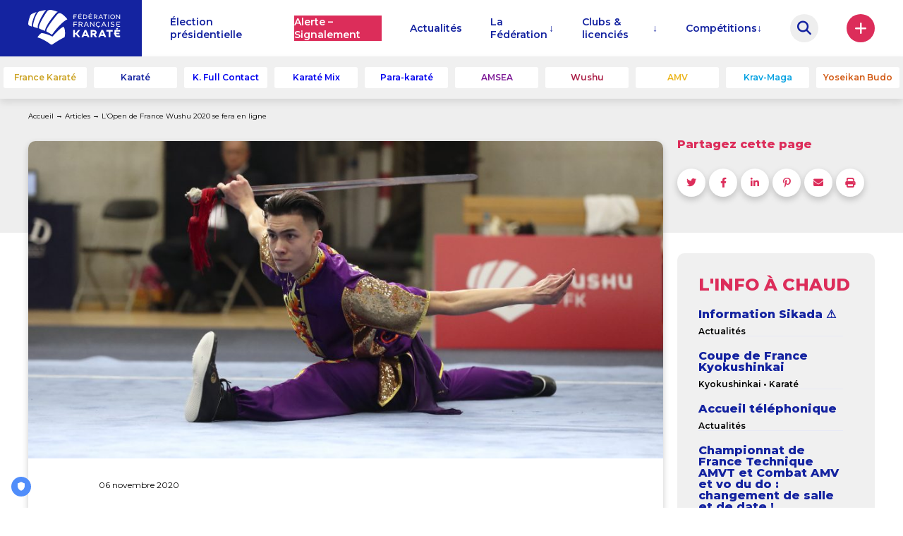

--- FILE ---
content_type: text/html; charset=UTF-8
request_url: https://www.ffkarate.fr/wushu-lopen-de-france-se-fera-en-ligne/
body_size: 20208
content:
<!doctype html>
<html lang="fr-FR">
<head>
	<meta charset="UTF-8">
	<meta name="viewport" content="width=device-width, initial-scale=1">

        
	<link rel="profile" href="https://gmpg.org/xfn/11">

	<title>L&rsquo;Open de France Wushu 2020 se fera en ligne &#8211; Fédération Française de Karaté</title>
<meta name='robots' content='max-image-preview:large' />

            <script data-no-defer="1" data-ezscrex="false" data-cfasync="false" data-pagespeed-no-defer data-cookieconsent="ignore">
                var ctPublicFunctions = {"_ajax_nonce":"eba2915b06","_rest_nonce":"f64405e927","_ajax_url":"\/wp-admin\/admin-ajax.php","_rest_url":"https:\/\/www.ffkarate.fr\/wp-json\/","data__cookies_type":"native","data__ajax_type":"admin_ajax","data__bot_detector_enabled":"0","data__frontend_data_log_enabled":1,"cookiePrefix":"","wprocket_detected":false,"host_url":"www.ffkarate.fr","text__ee_click_to_select":"Click to select the whole data","text__ee_original_email":"The complete one is","text__ee_got_it":"Got it","text__ee_blocked":"Blocked","text__ee_cannot_connect":"Cannot connect","text__ee_cannot_decode":"Can not decode email. Unknown reason","text__ee_email_decoder":"CleanTalk email decoder","text__ee_wait_for_decoding":"The magic is on the way!","text__ee_decoding_process":"Please wait a few seconds while we decode the contact data."}
            </script>
        
            <script data-no-defer="1" data-ezscrex="false" data-cfasync="false" data-pagespeed-no-defer data-cookieconsent="ignore">
                var ctPublic = {"_ajax_nonce":"eba2915b06","settings__forms__check_internal":"0","settings__forms__check_external":"0","settings__forms__force_protection":0,"settings__forms__search_test":"0","settings__forms__wc_add_to_cart":"0","settings__data__bot_detector_enabled":"0","settings__sfw__anti_crawler":0,"blog_home":"https:\/\/www.ffkarate.fr\/","pixel__setting":"3","pixel__enabled":false,"pixel__url":"https:\/\/moderate10-v4.cleantalk.org\/pixel\/16de6978c8b855546be50c414c254787.gif","data__email_check_before_post":"1","data__email_check_exist_post":0,"data__cookies_type":"native","data__key_is_ok":true,"data__visible_fields_required":true,"wl_brandname":"Anti-Spam by CleanTalk","wl_brandname_short":"CleanTalk","ct_checkjs_key":1203440099,"emailEncoderPassKey":"d7fb553b0ce1d4fae7805b3898459a9b","bot_detector_forms_excluded":"W10=","advancedCacheExists":false,"varnishCacheExists":false,"wc_ajax_add_to_cart":false}
            </script>
        <link rel='dns-prefetch' href='//ajax.googleapis.com' />
<link rel='dns-prefetch' href='//use.fontawesome.com' />
<link rel="alternate" type="application/rss+xml" title="Fédération Française de Karaté &raquo; Flux" href="https://www.ffkarate.fr/feed/" />
<link rel="alternate" type="application/rss+xml" title="Fédération Française de Karaté &raquo; Flux des commentaires" href="https://www.ffkarate.fr/comments/feed/" />
<link rel="alternate" title="oEmbed (JSON)" type="application/json+oembed" href="https://www.ffkarate.fr/wp-json/oembed/1.0/embed?url=https%3A%2F%2Fwww.ffkarate.fr%2Fwushu-lopen-de-france-se-fera-en-ligne%2F" />
<link rel="alternate" title="oEmbed (XML)" type="text/xml+oembed" href="https://www.ffkarate.fr/wp-json/oembed/1.0/embed?url=https%3A%2F%2Fwww.ffkarate.fr%2Fwushu-lopen-de-france-se-fera-en-ligne%2F&#038;format=xml" />
<style id='wp-img-auto-sizes-contain-inline-css' type='text/css'>
img:is([sizes=auto i],[sizes^="auto," i]){contain-intrinsic-size:3000px 1500px}
/*# sourceURL=wp-img-auto-sizes-contain-inline-css */
</style>
<link rel='stylesheet' id='wp-block-library-css' href='https://www.ffkarate.fr/wp-includes/css/dist/block-library/style.css?ver=6.9' type='text/css' media='all' />
<style id='global-styles-inline-css' type='text/css'>
:root{--wp--preset--aspect-ratio--square: 1;--wp--preset--aspect-ratio--4-3: 4/3;--wp--preset--aspect-ratio--3-4: 3/4;--wp--preset--aspect-ratio--3-2: 3/2;--wp--preset--aspect-ratio--2-3: 2/3;--wp--preset--aspect-ratio--16-9: 16/9;--wp--preset--aspect-ratio--9-16: 9/16;--wp--preset--color--black: #000000;--wp--preset--color--cyan-bluish-gray: #abb8c3;--wp--preset--color--white: #ffffff;--wp--preset--color--pale-pink: #f78da7;--wp--preset--color--vivid-red: #cf2e2e;--wp--preset--color--luminous-vivid-orange: #ff6900;--wp--preset--color--luminous-vivid-amber: #fcb900;--wp--preset--color--light-green-cyan: #7bdcb5;--wp--preset--color--vivid-green-cyan: #00d084;--wp--preset--color--pale-cyan-blue: #8ed1fc;--wp--preset--color--vivid-cyan-blue: #0693e3;--wp--preset--color--vivid-purple: #9b51e0;--wp--preset--gradient--vivid-cyan-blue-to-vivid-purple: linear-gradient(135deg,rgb(6,147,227) 0%,rgb(155,81,224) 100%);--wp--preset--gradient--light-green-cyan-to-vivid-green-cyan: linear-gradient(135deg,rgb(122,220,180) 0%,rgb(0,208,130) 100%);--wp--preset--gradient--luminous-vivid-amber-to-luminous-vivid-orange: linear-gradient(135deg,rgb(252,185,0) 0%,rgb(255,105,0) 100%);--wp--preset--gradient--luminous-vivid-orange-to-vivid-red: linear-gradient(135deg,rgb(255,105,0) 0%,rgb(207,46,46) 100%);--wp--preset--gradient--very-light-gray-to-cyan-bluish-gray: linear-gradient(135deg,rgb(238,238,238) 0%,rgb(169,184,195) 100%);--wp--preset--gradient--cool-to-warm-spectrum: linear-gradient(135deg,rgb(74,234,220) 0%,rgb(151,120,209) 20%,rgb(207,42,186) 40%,rgb(238,44,130) 60%,rgb(251,105,98) 80%,rgb(254,248,76) 100%);--wp--preset--gradient--blush-light-purple: linear-gradient(135deg,rgb(255,206,236) 0%,rgb(152,150,240) 100%);--wp--preset--gradient--blush-bordeaux: linear-gradient(135deg,rgb(254,205,165) 0%,rgb(254,45,45) 50%,rgb(107,0,62) 100%);--wp--preset--gradient--luminous-dusk: linear-gradient(135deg,rgb(255,203,112) 0%,rgb(199,81,192) 50%,rgb(65,88,208) 100%);--wp--preset--gradient--pale-ocean: linear-gradient(135deg,rgb(255,245,203) 0%,rgb(182,227,212) 50%,rgb(51,167,181) 100%);--wp--preset--gradient--electric-grass: linear-gradient(135deg,rgb(202,248,128) 0%,rgb(113,206,126) 100%);--wp--preset--gradient--midnight: linear-gradient(135deg,rgb(2,3,129) 0%,rgb(40,116,252) 100%);--wp--preset--font-size--small: 13px;--wp--preset--font-size--medium: 20px;--wp--preset--font-size--large: 36px;--wp--preset--font-size--x-large: 42px;--wp--preset--spacing--20: 0.44rem;--wp--preset--spacing--30: 0.67rem;--wp--preset--spacing--40: 1rem;--wp--preset--spacing--50: 1.5rem;--wp--preset--spacing--60: 2.25rem;--wp--preset--spacing--70: 3.38rem;--wp--preset--spacing--80: 5.06rem;--wp--preset--shadow--natural: 6px 6px 9px rgba(0, 0, 0, 0.2);--wp--preset--shadow--deep: 12px 12px 50px rgba(0, 0, 0, 0.4);--wp--preset--shadow--sharp: 6px 6px 0px rgba(0, 0, 0, 0.2);--wp--preset--shadow--outlined: 6px 6px 0px -3px rgb(255, 255, 255), 6px 6px rgb(0, 0, 0);--wp--preset--shadow--crisp: 6px 6px 0px rgb(0, 0, 0);}:where(.is-layout-flex){gap: 0.5em;}:where(.is-layout-grid){gap: 0.5em;}body .is-layout-flex{display: flex;}.is-layout-flex{flex-wrap: wrap;align-items: center;}.is-layout-flex > :is(*, div){margin: 0;}body .is-layout-grid{display: grid;}.is-layout-grid > :is(*, div){margin: 0;}:where(.wp-block-columns.is-layout-flex){gap: 2em;}:where(.wp-block-columns.is-layout-grid){gap: 2em;}:where(.wp-block-post-template.is-layout-flex){gap: 1.25em;}:where(.wp-block-post-template.is-layout-grid){gap: 1.25em;}.has-black-color{color: var(--wp--preset--color--black) !important;}.has-cyan-bluish-gray-color{color: var(--wp--preset--color--cyan-bluish-gray) !important;}.has-white-color{color: var(--wp--preset--color--white) !important;}.has-pale-pink-color{color: var(--wp--preset--color--pale-pink) !important;}.has-vivid-red-color{color: var(--wp--preset--color--vivid-red) !important;}.has-luminous-vivid-orange-color{color: var(--wp--preset--color--luminous-vivid-orange) !important;}.has-luminous-vivid-amber-color{color: var(--wp--preset--color--luminous-vivid-amber) !important;}.has-light-green-cyan-color{color: var(--wp--preset--color--light-green-cyan) !important;}.has-vivid-green-cyan-color{color: var(--wp--preset--color--vivid-green-cyan) !important;}.has-pale-cyan-blue-color{color: var(--wp--preset--color--pale-cyan-blue) !important;}.has-vivid-cyan-blue-color{color: var(--wp--preset--color--vivid-cyan-blue) !important;}.has-vivid-purple-color{color: var(--wp--preset--color--vivid-purple) !important;}.has-black-background-color{background-color: var(--wp--preset--color--black) !important;}.has-cyan-bluish-gray-background-color{background-color: var(--wp--preset--color--cyan-bluish-gray) !important;}.has-white-background-color{background-color: var(--wp--preset--color--white) !important;}.has-pale-pink-background-color{background-color: var(--wp--preset--color--pale-pink) !important;}.has-vivid-red-background-color{background-color: var(--wp--preset--color--vivid-red) !important;}.has-luminous-vivid-orange-background-color{background-color: var(--wp--preset--color--luminous-vivid-orange) !important;}.has-luminous-vivid-amber-background-color{background-color: var(--wp--preset--color--luminous-vivid-amber) !important;}.has-light-green-cyan-background-color{background-color: var(--wp--preset--color--light-green-cyan) !important;}.has-vivid-green-cyan-background-color{background-color: var(--wp--preset--color--vivid-green-cyan) !important;}.has-pale-cyan-blue-background-color{background-color: var(--wp--preset--color--pale-cyan-blue) !important;}.has-vivid-cyan-blue-background-color{background-color: var(--wp--preset--color--vivid-cyan-blue) !important;}.has-vivid-purple-background-color{background-color: var(--wp--preset--color--vivid-purple) !important;}.has-black-border-color{border-color: var(--wp--preset--color--black) !important;}.has-cyan-bluish-gray-border-color{border-color: var(--wp--preset--color--cyan-bluish-gray) !important;}.has-white-border-color{border-color: var(--wp--preset--color--white) !important;}.has-pale-pink-border-color{border-color: var(--wp--preset--color--pale-pink) !important;}.has-vivid-red-border-color{border-color: var(--wp--preset--color--vivid-red) !important;}.has-luminous-vivid-orange-border-color{border-color: var(--wp--preset--color--luminous-vivid-orange) !important;}.has-luminous-vivid-amber-border-color{border-color: var(--wp--preset--color--luminous-vivid-amber) !important;}.has-light-green-cyan-border-color{border-color: var(--wp--preset--color--light-green-cyan) !important;}.has-vivid-green-cyan-border-color{border-color: var(--wp--preset--color--vivid-green-cyan) !important;}.has-pale-cyan-blue-border-color{border-color: var(--wp--preset--color--pale-cyan-blue) !important;}.has-vivid-cyan-blue-border-color{border-color: var(--wp--preset--color--vivid-cyan-blue) !important;}.has-vivid-purple-border-color{border-color: var(--wp--preset--color--vivid-purple) !important;}.has-vivid-cyan-blue-to-vivid-purple-gradient-background{background: var(--wp--preset--gradient--vivid-cyan-blue-to-vivid-purple) !important;}.has-light-green-cyan-to-vivid-green-cyan-gradient-background{background: var(--wp--preset--gradient--light-green-cyan-to-vivid-green-cyan) !important;}.has-luminous-vivid-amber-to-luminous-vivid-orange-gradient-background{background: var(--wp--preset--gradient--luminous-vivid-amber-to-luminous-vivid-orange) !important;}.has-luminous-vivid-orange-to-vivid-red-gradient-background{background: var(--wp--preset--gradient--luminous-vivid-orange-to-vivid-red) !important;}.has-very-light-gray-to-cyan-bluish-gray-gradient-background{background: var(--wp--preset--gradient--very-light-gray-to-cyan-bluish-gray) !important;}.has-cool-to-warm-spectrum-gradient-background{background: var(--wp--preset--gradient--cool-to-warm-spectrum) !important;}.has-blush-light-purple-gradient-background{background: var(--wp--preset--gradient--blush-light-purple) !important;}.has-blush-bordeaux-gradient-background{background: var(--wp--preset--gradient--blush-bordeaux) !important;}.has-luminous-dusk-gradient-background{background: var(--wp--preset--gradient--luminous-dusk) !important;}.has-pale-ocean-gradient-background{background: var(--wp--preset--gradient--pale-ocean) !important;}.has-electric-grass-gradient-background{background: var(--wp--preset--gradient--electric-grass) !important;}.has-midnight-gradient-background{background: var(--wp--preset--gradient--midnight) !important;}.has-small-font-size{font-size: var(--wp--preset--font-size--small) !important;}.has-medium-font-size{font-size: var(--wp--preset--font-size--medium) !important;}.has-large-font-size{font-size: var(--wp--preset--font-size--large) !important;}.has-x-large-font-size{font-size: var(--wp--preset--font-size--x-large) !important;}
/*# sourceURL=global-styles-inline-css */
</style>
<style id='core-block-supports-inline-css' type='text/css'>
/**
 * Core styles: block-supports
 */

/*# sourceURL=core-block-supports-inline-css */
</style>

<style id='classic-theme-styles-inline-css' type='text/css'>
/**
 * These rules are needed for backwards compatibility.
 * They should match the button element rules in the base theme.json file.
 */
.wp-block-button__link {
	color: #ffffff;
	background-color: #32373c;
	border-radius: 9999px; /* 100% causes an oval, but any explicit but really high value retains the pill shape. */

	/* This needs a low specificity so it won't override the rules from the button element if defined in theme.json. */
	box-shadow: none;
	text-decoration: none;

	/* The extra 2px are added to size solids the same as the outline versions.*/
	padding: calc(0.667em + 2px) calc(1.333em + 2px);

	font-size: 1.125em;
}

.wp-block-file__button {
	background: #32373c;
	color: #ffffff;
	text-decoration: none;
}

/*# sourceURL=/wp-includes/css/classic-themes.css */
</style>
<style id='font-awesome-svg-styles-default-inline-css' type='text/css'>
.svg-inline--fa {
  display: inline-block;
  height: 1em;
  overflow: visible;
  vertical-align: -.125em;
}
/*# sourceURL=font-awesome-svg-styles-default-inline-css */
</style>
<link rel='stylesheet' id='font-awesome-svg-styles-css' href='https://www.ffkarate.fr/wp-content/uploads/font-awesome/v6.4.0/css/svg-with-js.css' type='text/css' media='all' />
<style id='font-awesome-svg-styles-inline-css' type='text/css'>
   .wp-block-font-awesome-icon svg::before,
   .wp-rich-text-font-awesome-icon svg::before {content: unset;}
/*# sourceURL=font-awesome-svg-styles-inline-css */
</style>
<link rel='stylesheet' id='cleantalk-public-css-css' href='https://www.ffkarate.fr/wp-content/plugins/cleantalk-spam-protect/css/cleantalk-public.min.css?ver=6.70.1_1766446763' type='text/css' media='all' />
<link rel='stylesheet' id='cleantalk-email-decoder-css-css' href='https://www.ffkarate.fr/wp-content/plugins/cleantalk-spam-protect/css/cleantalk-email-decoder.min.css?ver=6.70.1_1766446763' type='text/css' media='all' />
<link rel='stylesheet' id='contact-form-7-css' href='https://www.ffkarate.fr/wp-content/plugins/contact-form-7/includes/css/styles.css?ver=6.1.4' type='text/css' media='all' />
<style id='wpgb-head-inline-css' type='text/css'>
.wp-grid-builder:not(.wpgb-template),.wpgb-facet{opacity:0.01}.wpgb-facet fieldset{margin:0;padding:0;border:none;outline:none;box-shadow:none}.wpgb-facet fieldset:last-child{margin-bottom:40px;}.wpgb-facet fieldset legend.wpgb-sr-only{height:1px;width:1px}
/*# sourceURL=wpgb-head-inline-css */
</style>
<link rel='stylesheet' id='ffk-slick-css' href='https://www.ffkarate.fr/wp-content/themes/ffk-2020/js/slick.min.css?ver=6.9' type='text/css' media='all' />
<link rel='stylesheet' id='ffk-lightcasecss-css' href='https://www.ffkarate.fr/wp-content/themes/ffk-2020/js/lightcase.css?ver=6.9' type='text/css' media='all' />
<link rel='stylesheet' id='ffk-animate-css' href='https://www.ffkarate.fr/wp-content/themes/ffk-2020/css/animate.css?ver=6.9' type='text/css' media='all' />
<link rel='stylesheet' id='ffk-jqueryuicss-css' href='https://ajax.googleapis.com/ajax/libs/jqueryui/1.12.1/themes/smoothness/jquery-ui.css?ver=6.9' type='text/css' media='all' />
<link rel='stylesheet' id='ffk-style-css' href='https://www.ffkarate.fr/wp-content/themes/ffk-2020/style.css?ver=20251108' type='text/css' media='all' />
<link rel='stylesheet' id='font-awesome-official-css' href='https://use.fontawesome.com/releases/v6.4.0/css/all.css' type='text/css' media='all' integrity="sha384-iw3OoTErCYJJB9mCa8LNS2hbsQ7M3C0EpIsO/H5+EGAkPGc6rk+V8i04oW/K5xq0" crossorigin="anonymous" />
<link rel='stylesheet' id='wp_mailjet_form_builder_widget-widget-front-styles-css' href='https://www.ffkarate.fr/wp-content/plugins/mailjet-for-wordpress/src/widgetformbuilder/css/front-widget.css?ver=6.1.6' type='text/css' media='all' />
<link rel='stylesheet' id='font-awesome-official-v4shim-css' href='https://use.fontawesome.com/releases/v6.4.0/css/v4-shims.css' type='text/css' media='all' integrity="sha384-TjXU13dTMPo+5ZlOUI1IGXvpmajjoetPqbUJqTx+uZ1bGwylKHNEItuVe/mg/H6l" crossorigin="anonymous" />
<script type="text/javascript" src="https://www.ffkarate.fr/wp-content/plugins/cleantalk-spam-protect/js/apbct-public-bundle_gathering.min.js?ver=6.70.1_1766446763" id="apbct-public-bundle_gathering.min-js-js"></script>
<script type="text/javascript" src="https://www.ffkarate.fr/wp-includes/js/jquery/jquery.js?ver=3.7.1" id="jquery-core-js"></script>
<link rel="canonical" href="https://www.ffkarate.fr/wushu-lopen-de-france-se-fera-en-ligne/" />
<link rel='shortlink' href='https://www.ffkarate.fr/?p=59135' />
<script type="text/javascript">//<![CDATA[
  function external_links_in_new_windows_loop() {
    if (!document.links) {
      document.links = document.getElementsByTagName('a');
    }
    var change_link = false;
    var force = '';
    var ignore = '';

    for (var t=0; t<document.links.length; t++) {
      var all_links = document.links[t];
      change_link = false;
      
      if(document.links[t].hasAttribute('onClick') == false) {
        // forced if the address starts with http (or also https), but does not link to the current domain
        if(all_links.href.search(/^http/) != -1 && all_links.href.search('www.ffkarate.fr') == -1 && all_links.href.search(/^#/) == -1) {
          // console.log('Changed ' + all_links.href);
          change_link = true;
        }
          
        if(force != '' && all_links.href.search(force) != -1) {
          // forced
          // console.log('force ' + all_links.href);
          change_link = true;
        }
        
        if(ignore != '' && all_links.href.search(ignore) != -1) {
          // console.log('ignore ' + all_links.href);
          // ignored
          change_link = false;
        }

        if(change_link == true) {
          // console.log('Changed ' + all_links.href);
          document.links[t].setAttribute('onClick', 'javascript:window.open(\'' + all_links.href.replace(/'/g, '') + '\', \'_blank\', \'noopener\'); return false;');
          document.links[t].removeAttribute('target');
        }
      }
    }
  }
  
  // Load
  function external_links_in_new_windows_load(func)
  {  
    var oldonload = window.onload;
    if (typeof window.onload != 'function'){
      window.onload = func;
    } else {
      window.onload = function(){
        oldonload();
        func();
      }
    }
  }

  external_links_in_new_windows_load(external_links_in_new_windows_loop);
  //]]></script>

<!-- TRUENDO Privacy Center --><script async="" id="truendoAutoBlock" type="text/javascript" src="https://cdn.priv.center/pc/truendo_cmp.pid.js" data-siteid="94dade2a-6c6f-460d-9612-3dfde01b6be4"></script><!-- End TRUENDO Privacy Center -->
<script defer data-domain="ffkarate.fr" src="https://plausible.io/js/script.js"></script>
<noscript><style>.wp-grid-builder .wpgb-card.wpgb-card-hidden .wpgb-card-wrapper{opacity:1!important;visibility:visible!important;transform:none!important}.wpgb-facet {opacity:1!important;pointer-events:auto!important}.wpgb-facet *:not(.wpgb-pagination-facet){display:none}</style></noscript>	<meta property="og:url"                content="https://www.ffkarate.fr/wushu-lopen-de-france-se-fera-en-ligne/" />
	<meta property="og:type"               content="article" />
	<meta property="og:title"              content="L&rsquo;Open de France Wushu 2020 se fera en ligne" />
	<meta property="og:description"        content="Confinement oblige, le Comité Français de KungFu Wushu s’adapte et propose un nouveau format pour maintenir l&rsquo;Open de France 2020. Pour cette édition 2020, la compétition se déroulera donc en ligne : l’Open de France E-KungFu Traditionnel, E-Wushu Taolu et E-Taijiquan.  L&rsquo;objectif est de proposer une alternative aux licenciés et de maintenir le lien avec [&hellip;]" />
	<meta property="og:image"              content="https://www.ffkarate.fr/wp-content/uploads/2020/11/A14I7083-scaled.jpg" />

<!-- Meta Pixel Code -->
<script type='text/javascript'>
!function(f,b,e,v,n,t,s){if(f.fbq)return;n=f.fbq=function(){n.callMethod?
n.callMethod.apply(n,arguments):n.queue.push(arguments)};if(!f._fbq)f._fbq=n;
n.push=n;n.loaded=!0;n.version='2.0';n.queue=[];t=b.createElement(e);t.async=!0;
t.src=v;s=b.getElementsByTagName(e)[0];s.parentNode.insertBefore(t,s)}(window,
document,'script','https://connect.facebook.net/en_US/fbevents.js?v=next');
</script>
<!-- End Meta Pixel Code -->

      <script type='text/javascript'>
        var url = window.location.origin + '?ob=open-bridge';
        fbq('set', 'openbridge', '100002201101450', url);
      </script>
    <script type='text/javascript'>fbq('init', '100002201101450', {}, {
    "agent": "wordpress-6.9-3.0.16"
})</script><script type='text/javascript'>
    fbq('track', 'PageView', []);
  </script>
<!-- Meta Pixel Code -->
<noscript>
<img height="1" width="1" style="display:none" alt="fbpx"
src="https://www.facebook.com/tr?id=100002201101450&ev=PageView&noscript=1" />
</noscript>
<!-- End Meta Pixel Code -->
	<link rel="stylesheet" href="https://use.fontawesome.com/releases/v6.5.2/css/all.css" integrity="sha384-50oBUHEmvpQ+1lW4y57PTFmhCaXp0ML5d60M1M7uH2+nqUivzIebhndOJK28anvf" crossorigin="anonymous">
	<link href="https://fonts.googleapis.com/css?family=Montserrat:400,600,800" rel="stylesheet">
	<script src="https://ajax.googleapis.com/ajax/libs/jquery/3.3.1/jquery.min.js"></script>
	<script src="https://ajax.googleapis.com/ajax/libs/jqueryui/1.12.1/jquery-ui.min.js"></script>

	
	<script>(function(i,s,o,g,r,a,m){i['GoogleAnalyticsObject']=r;i[r]=i[r]||function(){
(i[r].q=i[r].q||[]).push(arguments)},i[r].l=1*new Date();a=s.createElement(o),
m=s.getElementsByTagName(o)[0];a.async=1;a.src=g;m.parentNode.insertBefore(a,m)
})(window,document,'script','//www.google-analytics.com/analytics.js','ga');
ga('create', 'UA-4122539-20', 'auto');
ga('send', 'pageview');</script>
    <!-- Hotjar Tracking Code for https://www.ffkarate.fr/ -->
<script>
    (function(h,o,t,j,a,r){
        h.hj=h.hj||function(){(h.hj.q=h.hj.q||[]).push(arguments)};
        h._hjSettings={hjid:1518510,hjsv:6};
        a=o.getElementsByTagName('head')[0];
        r=o.createElement('script');r.async=1;
        r.src=t+h._hjSettings.hjid+j+h._hjSettings.hjsv;
        a.appendChild(r);
    })(window,document,'https://static.hotjar.com/c/hotjar-','.js?sv=');
</script>
</head>

<body class="wp-singular post-template-default single single-post postid-59135 single-format-standard wp-theme-ffk-2020">
<div id="page" class="site cat-1">
 
	<header id="masthead" class="site-header wow fadeIn" style="visibility: hidden;" data-wow-duration="1s" data-wow-delay="0s">
		<div class="centrer">
			<div class="site-branding">
				<div class="logo">
					<a href="https://www.ffkarate.fr/" rel="home"><img src="https://www.ffkarate.fr/wp-content/themes/ffk-2020/images/logo.svg" alt="">

						<div class="hover-logo">
							
							<svg width="12px" height="21px" viewBox="0 0 12 21" version="1.1" xmlns="https://www.w3.org/2000/svg" xmlns:xlink="https://www.w3.org/1999/xlink" class="doigt-1">
							    <!-- Generator: Sketch 51.3 (57544) - https://www.bohemiancoding.com/sketch -->
							    <desc>Created with Sketch.</desc>
							    <defs></defs>
							    <g id="Headers" stroke="none" stroke-width="1" fill="none" fill-rule="evenodd">
							        <g id="Header-•-Desktop-V1-+-notification-bar" class="anim-doigt" transform="translate(-120.000000, -48.000000)" fill="#FFFFFF">
							            <g id="Group-8" transform="translate(0.000000, 30.000000)">
							                <g id="Group-7">
							                    <g id="Group-5">
							                        <g id="Group-45" transform="translate(120.000000, 15.000000)">
							                            <path d="M5.5042706,23.6026015 C5.53380912,23.6678972 5.51126656,23.6787798 5.4700681,23.6694518 C4.40745859,23.4028278 3.29743198,23.0973373 2.33587532,22.8369319 C0.971661947,22.4677003 -0.066850342,21.0117621 0.00310931823,19.5993543 C0.181895117,15.9785532 1.25460991,12.8840042 2.63436987,8.63667552 C2.93675107,7.70621204 3.86799188,6.53088975 4.69973451,6.01785224 C6.75499386,4.75313705 9.28908822,3.98902209 11.6583887,3.09664776 C11.6980325,3.08110117 11.7221297,3.12385429 11.6980325,3.15650214 C7.20040369,9.8617469 3.81746546,22.5819678 5.5042706,23.6026015" id="Fill-42"></path>
							                        </g>
							                    </g>
							                </g>
							            </g>
							        </g>
							    </g>
							</svg>

							<svg width="20px" height="26px" viewBox="0 0 20 26" class="doigt-2" version="1.1" xmlns="https://www.w3.org/2000/svg" xmlns:xlink="https://www.w3.org/1999/xlink">
							    <!-- Generator: Sketch 51.3 (57544) - https://www.bohemiancoding.com/sketch -->
							    <desc>Created with Sketch.</desc>
							    <defs></defs>
							    <g id="Headers" stroke="none" stroke-width="1" fill="none" fill-rule="evenodd">
							        <g class="anim-doigt" id="Header-•-Desktop-V1-+-notification-bar" transform="translate(-126.000000, -45.000000)" fill="#FFFFFF">
							            <g id="Group-8" transform="translate(0.000000, 30.000000)">
							                <g id="Group-7">
							                    <g id="Group-5">
							                        <g id="Group-45" transform="translate(120.000000, 15.000000)">
							                            <path d="M25.6176729,0.135099877 C25.6262235,0.134322548 25.6293329,0.142873173 25.6215596,0.145205161 C23.122445,1.04768478 10.7574638,22.8735441 13.8916565,25.920676 C13.930523,25.9587651 13.8963205,26.0225061 13.8426848,26.0085142 C11.9980817,25.5164646 8.92918463,24.5673452 8.92918463,24.5673452 C6.74488857,23.927603 6.74333391,23.0235687 6.86226534,21.9827244 C7.45925444,16.8336934 10.2949527,8.25897109 13.5581821,3.78777147 C14.3627182,2.68474083 15.3887933,2.10329832 16.8727154,1.78925718 C25.2779799,0.0115044775 25.6176729,0.135099877 25.6176729,0.135099877" id="Fill-41"></path>
							                        </g>
							                    </g>
							                </g>
							            </g>
							        </g>
							    </g>
							</svg>


							<svg width="28px" height="30px" viewBox="0 0 28 30" class="doigt-3" version="1.1" xmlns="https://www.w3.org/2000/svg" xmlns:xlink="https://www.w3.org/1999/xlink">
							    <!-- Generator: Sketch 51.3 (57544) - https://www.bohemiancoding.com/sketch -->
							    <desc>Created with Sketch.</desc>
							    <defs></defs>
							    <g id="Headers" stroke="none" stroke-width="1" fill="none" fill-rule="evenodd">
							        <g id="Header-•-Desktop-V1-+-notification-bar" transform="translate(-135.000000, -45.000000)" fill="#FFFFFF" class="anim-doigt">
							            <g id="Group-8" transform="translate(0.000000, 30.000000)">
							                <g id="Group-7">
							                    <g id="Group-5">
							                        <g id="Group-45" transform="translate(120.000000, 15.000000)">
							                            <path d="M16.4233412,26.9852288 C15.5993718,26.6486451 15.0987716,25.8169025 15.1679539,24.9299694 C15.7214126,17.8251773 26.7252898,2.15732272 26.9491607,1.89536266 C28.1757867,0.458080308 30.0817988,-0.203427145 31.9536084,0.0546462679 C32.5498202,0.137043201 33.141368,0.232654737 33.7282518,0.343035534 C36.5857152,0.879392929 39.6748229,1.84483624 42.198812,2.97662808 C42.2135812,2.98362404 42.2120266,3.00694393 42.1957027,3.01005325 C41.63758,3.11188342 40.8532545,2.92843364 39.3102553,4.69919038 C29.3752063,16.0995057 23.9136888,25.4686588 23.7590002,29.7983845 C23.7590002,29.8100444 23.7512269,29.8178177 23.737235,29.8123764 L16.4233412,26.9852288 Z" id="Fill-40"></path>
							                        </g>
							                    </g>
							                </g>
							            </g>
							        </g>
							    </g>
							</svg>


							<svg width="31px" height="32px" viewBox="0 0 31 32" version="1.1" xmlns="https://www.w3.org/2000/svg" xmlns:xlink="https://www.w3.org/1999/xlink" class="doigt-4">
							    <!-- Generator: Sketch 51.3 (57544) - https://www.bohemiancoding.com/sketch -->
							    <desc>Created with Sketch.</desc>
							    <defs></defs>
							    <g id="Headers" stroke="none" stroke-width="1" fill="none" fill-rule="evenodd">
							        <g id="Header-•-Desktop-V1-+-notification-bar" transform="translate(-145.000000, -49.000000)" fill="#FFFFFF" class="anim-doigt">
							            <g id="Group-8" transform="translate(0.000000, 30.000000)">
							                <g id="Group-7">
							                    <g id="Group-5">
							                        <g id="Group-45" transform="translate(120.000000, 15.000000)">
							                            <path d="M26.0738876,30.855164 C29.6612635,32.7479615 31.2198093,33.659769 33.5121542,35.1848896 C33.5758952,35.2276428 33.6683974,35.2120962 33.7134825,35.1499098 C43.9275929,21.0887954 50.9919639,15.5479903 55.3403455,13.433654 C55.4211878,13.3947875 55.4460623,13.2960666 55.3947585,13.2229976 C53.2019119,10.0965782 50.296254,7.36815141 46.864344,5.20328859 C45.4977986,4.34123011 43.7285965,4.36843665 42.4234602,5.31988803 C41.8746655,5.71943542 41.3600734,6.18661048 40.8983396,6.73462782 C40.8983396,6.73462782 22.4624145,28.9507066 26.0738876,30.855164" id="Fill-39"></path>
							                        </g>
							                    </g>
							                </g>
							            </g>
							        </g>
							    </g>
							</svg>


							<svg width="40px" height="27px" class="doigt-5" viewBox="0 0 40 27" version="1.1" xmlns="https://www.w3.org/2000/svg" xmlns:xlink="https://www.w3.org/1999/xlink">
							    <!-- Generator: Sketch 51.3 (57544) - https://www.bohemiancoding.com/sketch -->
							    <desc>Created with Sketch.</desc>
							    <defs></defs>
							    <g id="Headers" stroke="none" stroke-width="1" fill="none" fill-rule="evenodd">
							        <g id="Header-•-Desktop-V1-+-notification-bar" transform="translate(-133.000000, -68.000000)" fill="#FFFFFF" class="anim-doigt">
							            <g id="Group-8" transform="translate(0.000000, 30.000000)">
							                <g id="Group-7">
							                    <g id="Group-5">
							                        <g id="Group-45" transform="translate(120.000000, 15.000000)">
							                            <path d="M34.6245128,48.8024598 C35.6606931,48.0974219 44.3683388,42.0824457 51.5026695,38.7632485 C52.341408,37.2179174 53.0044702,26.5879357 49.8593948,23.8517356 C44.6481774,26.2249228 37.1026394,34.8797101 34.8833635,37.3290755 C34.5840916,37.6586632 34.1223579,37.7775946 33.7002679,37.6376753 L33.6924946,37.6353433 C33.6707294,37.6283474 33.6528508,37.6213514 33.6326402,37.6135781 C33.1289307,37.4083631 26.8947476,33.7673515 18.86882,32.8065721 C15.2285856,34.959775 13.0699415,39.0197673 13.0699415,39.0197673 C19.6570321,40.5495518 26.1632805,44.7230342 31.7033083,48.8024598 C32.8716346,49.4561939 33.4779517,49.5028337 34.6245128,48.8024598" id="Fill-43"></path>
							                        </g>
							                    </g>
							                </g>
							            </g>
							        </g>
							    </g>
							</svg>
						</div>


					</a>
					<div class="fond-bleu"></div>
				</div>
				<div class="mobile">
					<i class="fas fa-bars"></i>
					<i class="fas fa-search"></i>
					<i class="fas share-mobile fa-plus"></i>
					<script>
						
						jQuery('document').ready(function() {
						// jQuery("#site-navigation").on("click",'div > ul > li > a::after', function(){
							jQuery('#site-navigation div > ul  li.menu-item-has-children > a').click(function(e){
								
								e.preventDefault();

								if(jQuery(this).hasClass('active'))
								{
									jQuery(this).next().removeClass('active');
									jQuery(this).removeClass('active');
								}
								else
								{
									jQuery(this).next().addClass('active');
									jQuery(this).addClass('active');
								}
							});


							
						});


						jQuery(".mobile").on("click",'.fa-bars', function(){
							jQuery('.menu-mobile').addClass('active');
							jQuery(this).removeClass('fa-bars').addClass('fa-times').addClass('croix-menu');
						});
						jQuery(".mobile").on("click",'.croix-menu', function(){
							jQuery('.menu-mobile').removeClass('active');
							jQuery(this).addClass('fa-bars').removeClass('fa-times').removeClass('croix-menu');
						});



					</script>
				</div>
			</div><!-- .site-branding -->

			<div class="menu-mobile">

			<nav id="site-navigation" class="main-navigation">
				<!-- <button class="menu-toggle" aria-controls="primary-menu" aria-expanded="false">Primary Menu</button> -->
				<div class="menu-menu-principal-2020-container"><ul id="primary-menu" class="menu"><li id="menu-item-210068" class="menu-item menu-item-type-post_type menu-item-object-page menu-item-210068"><a href="https://www.ffkarate.fr/election-presidentielle-2/">Élection présidentielle</a></li>
<li id="menu-item-197254" class="color-red menu-item menu-item-type-custom menu-item-object-custom menu-item-197254"><a href="https://www.ffkarate.fr/sensibilisation-aux-violences-et-aux-incivilites-dans-le-karate/">Alerte &#8211; Signalement</a></li>
<li id="menu-item-55803" class="menu-item menu-item-type-post_type menu-item-object-page current_page_parent menu-item-55803"><a href="https://www.ffkarate.fr/les-actualites/">Actualités</a></li>
<li id="menu-item-55804" class="menu-item menu-item-type-custom menu-item-object-custom menu-item-has-children menu-item-55804"><a href="#">La Fédération</a>
<ul class="sub-menu">
	<li id="menu-item-55810" class="left menu-item menu-item-type-custom menu-item-object-custom menu-item-has-children menu-item-55810"><a href="#">Colonne gauche</a>
	<ul class="sub-menu">
		<li id="menu-item-55923" class="menu-item menu-item-type-post_type menu-item-object-page menu-item-55923"><a href="https://www.ffkarate.fr/ffk/">Présentation</a></li>
		<li id="menu-item-55817" class="menu-item menu-item-type-custom menu-item-object-custom menu-item-55817"><a href="https://www.ffkarate.fr/textes-officiels-2/">Textes officiels</a></li>
		<li id="menu-item-55813" class="menu-item menu-item-type-custom menu-item-object-custom menu-item-has-children menu-item-55813"><a href="#">Instances</a>
		<ul class="sub-menu">
			<li id="menu-item-55814" class="menu-item menu-item-type-post_type menu-item-object-page menu-item-55814"><a href="https://www.ffkarate.fr/instances/conseil-administration/">Conseil d&rsquo;Administration</a></li>
			<li id="menu-item-55816" class="menu-item menu-item-type-post_type menu-item-object-page menu-item-55816"><a href="https://www.ffkarate.fr/instances/comite-dethique-et-de-deontologie/">Comité d’éthique et de déontologie</a></li>
		</ul>
</li>
		<li id="menu-item-148086" class="menu-item menu-item-type-custom menu-item-object-custom menu-item-has-children menu-item-148086"><a href="https://www.ffkarate.fr/direction-technique-nationale-2/">Direction Technique Nationale</a>
		<ul class="sub-menu">
			<li id="menu-item-159823" class="menu-item menu-item-type-post_type menu-item-object-page menu-item-159823"><a href="https://www.ffkarate.fr/la-direction-technique-nationale/">Présentation</a></li>
			<li id="menu-item-149596" class="menu-item menu-item-type-post_type menu-item-object-page menu-item-149596"><a href="https://www.ffkarate.fr/haut-niveau-2/">Haut niveau</a></li>
			<li id="menu-item-90375" class="menu-item menu-item-type-post_type menu-item-object-page menu-item-90375"><a href="https://www.ffkarate.fr/pedagogie-et-publics-cibles/">Pédagogie et publics cibles</a></li>
			<li id="menu-item-90421" class="menu-item menu-item-type-post_type menu-item-object-page menu-item-90421"><a href="https://www.ffkarate.fr/developpement-et-engagements/">Développement et engagements</a></li>
		</ul>
</li>
	</ul>
</li>
	<li id="menu-item-55829" class="right menu-item menu-item-type-custom menu-item-object-custom menu-item-has-children menu-item-55829"><a href="#">Colonne droite</a>
	<ul class="sub-menu">
		<li id="menu-item-155936" class="menu-item menu-item-type-post_type menu-item-object-page menu-item-155936"><a href="https://www.ffkarate.fr/subventions-ans-2/">Subventions PSF – Agence nationale du Sport 2025</a></li>
		<li id="menu-item-55840" class="menu-item menu-item-type-post_type menu-item-object-page menu-item-55840"><a href="https://www.ffkarate.fr/tutelle-organes-deconcentres/">Accompagnement des organes déconcentrés</a></li>
		<li id="menu-item-55858" class="menu-item menu-item-type-custom menu-item-object-custom menu-item-has-children menu-item-55858"><a href="#">Médiathèque</a>
		<ul class="sub-menu">
			<li id="menu-item-55859" class="menu-item menu-item-type-post_type menu-item-object-page menu-item-55859"><a href="https://www.ffkarate.fr/identite-visuelle/">Identité visuelle</a></li>
			<li id="menu-item-55861" class="menu-item menu-item-type-post_type menu-item-object-page menu-item-55861"><a href="https://www.ffkarate.fr/mediatheque/">Photos &#038; vidéos</a></li>
		</ul>
</li>
		<li id="menu-item-61994" class="menu-item menu-item-type-post_type menu-item-object-page menu-item-61994"><a href="https://www.ffkarate.fr/emploi-stages/">Emploi / stages</a></li>
		<li id="menu-item-55828" class="menu-item menu-item-type-post_type menu-item-object-page menu-item-55828"><a href="https://www.ffkarate.fr/contacts/">Contact</a></li>
	</ul>
</li>
	<li id="menu-item-55841" class="libre libre-federation menu-item menu-item-type-custom menu-item-object-custom menu-item-55841"><a href="#">Fin du menu Fédération</a></li>
</ul>
</li>
<li id="menu-item-55805" class="menu-item menu-item-type-custom menu-item-object-custom menu-item-has-children menu-item-55805"><a href="#">Clubs &#038; licenciés</a>
<ul class="sub-menu">
	<li id="menu-item-55842" class="left menu-item menu-item-type-custom menu-item-object-custom menu-item-has-children menu-item-55842"><a href="#">Colonne gauche</a>
	<ul class="sub-menu">
		<li id="menu-item-55843" class="menu-item menu-item-type-custom menu-item-object-custom menu-item-has-children menu-item-55843"><a href="https://www.ffkarate.fr/espace-licencies/">Espace licenciés</a>
		<ul class="sub-menu">
			<li id="menu-item-102059" class="menu-item menu-item-type-post_type menu-item-object-page menu-item-102059"><a href="https://www.ffkarate.fr/espace-licencies/recherche-clubs/">Trouver un club</a></li>
			<li id="menu-item-55846" class="menu-item menu-item-type-post_type menu-item-object-page menu-item-55846"><a href="https://www.ffkarate.fr/espace-licencies/la-licence-federale/">La licence fédérale</a></li>
			<li id="menu-item-89380" class="menu-item menu-item-type-post_type menu-item-object-page menu-item-89380"><a href="https://www.ffkarate.fr/espace-licencies/application-ffkarate-e-licence/">Application FFKarate e-licence</a></li>
			<li id="menu-item-55853" class="menu-item menu-item-type-post_type menu-item-object-page menu-item-55853"><a href="https://www.ffkarate.fr/espace-licencies/assurances/">Assurances</a></li>
			<li id="menu-item-69442" class="menu-item menu-item-type-post_type menu-item-object-page menu-item-69442"><a href="https://www.ffkarate.fr/espace-licencies/certificat-medical/">Certificat médical</a></li>
		</ul>
</li>
		<li id="menu-item-61176" class="menu-item menu-item-type-custom menu-item-object-custom menu-item-has-children menu-item-61176"><a href="https://www.ffkarate.fr/espace-licencies/grades/">Grades</a>
		<ul class="sub-menu">
			<li id="menu-item-106059" class="menu-item menu-item-type-post_type menu-item-object-page menu-item-106059"><a href="https://www.ffkarate.fr/espace-licencies/passer-un-grade/">Passer un grade</a></li>
			<li id="menu-item-55851" class="menu-item menu-item-type-post_type menu-item-object-page menu-item-55851"><a href="https://www.ffkarate.fr/grades/recherche-grades/">Rechercher un grade</a></li>
		</ul>
</li>
		<li id="menu-item-196528" class="menu-item menu-item-type-post_type menu-item-object-page menu-item-has-children menu-item-196528"><a href="https://www.ffkarate.fr/espace-licencies/formations/">Institut national de l&#8217;emploi et de la formation (INEF)</a>
		<ul class="sub-menu">
			<li id="menu-item-55847" class="menu-item menu-item-type-post_type menu-item-object-page menu-item-55847"><a href="https://www.ffkarate.fr/espace-licencies/formations/">Nos formations</a></li>
			<li id="menu-item-196076" class="menu-item menu-item-type-post_type menu-item-object-page menu-item-196076"><a href="https://www.ffkarate.fr/kdacademy/">KDAcademy</a></li>
		</ul>
</li>
	</ul>
</li>
	<li id="menu-item-55854" class="right menu-item menu-item-type-custom menu-item-object-custom menu-item-has-children menu-item-55854"><a href="#">Colonne droite</a>
	<ul class="sub-menu">
		<li id="menu-item-55855" class="menu-item menu-item-type-custom menu-item-object-custom menu-item-has-children menu-item-55855"><a href="https://www.ffkarate.fr/espace-clubs/">Espace clubs</a>
		<ul class="sub-menu">
			<li id="menu-item-55856" class="menu-item menu-item-type-post_type menu-item-object-page menu-item-55856"><a href="https://www.ffkarate.fr/affilier-un-club/">Affilier un club</a></li>
			<li id="menu-item-55857" class="menu-item menu-item-type-post_type menu-item-object-page menu-item-55857"><a href="https://www.ffkarate.fr/prise-de-licence/">Prise de licence</a></li>
			<li id="menu-item-55860" class="menu-item menu-item-type-post_type menu-item-object-page menu-item-55860"><a href="https://www.ffkarate.fr/myposter/">My Poster</a></li>
			<li id="menu-item-55852" class="menu-item menu-item-type-post_type menu-item-object-page menu-item-55852"><a href="https://www.ffkarate.fr/documents-utiles/">Documents utiles</a></li>
		</ul>
</li>
		<li id="menu-item-55863" class="menu-item menu-item-type-custom menu-item-object-custom menu-item-home menu-item-has-children menu-item-55863"><a href="https://www.ffkarate.fr/#">SIKADA</a>
		<ul class="sub-menu">
			<li id="menu-item-55864" class="menu-item menu-item-type-custom menu-item-object-custom menu-item-55864"><a href="https://www.sikada.fr/SiKada/AppLib_Login.aspx?Espace=LIC">Espace Licencié</a></li>
			<li id="menu-item-55865" class="menu-item menu-item-type-custom menu-item-object-custom menu-item-55865"><a href="https://www.sikada.fr/SiKada/AppLib_Login.aspx?Espace=DIR">Espace Dirigeant</a></li>
			<li id="menu-item-114122" class="menu-item menu-item-type-custom menu-item-object-custom menu-item-114122"><a href="https://www.ffkarate.fr/sikada/">Aide</a></li>
		</ul>
</li>
	</ul>
</li>
	<li id="menu-item-55866" class="libre libre-clubs menu-item menu-item-type-custom menu-item-object-custom menu-item-55866"><a href="#">Fin du menu Clubs &#038; Licenciés</a></li>
</ul>
</li>
<li id="menu-item-55806" class="menu-item menu-item-type-custom menu-item-object-custom menu-item-has-children menu-item-55806"><a href="#">Compétitions</a>
<ul class="sub-menu">
	<li id="menu-item-55872" class="left menu-item menu-item-type-custom menu-item-object-custom menu-item-has-children menu-item-55872"><a href="#">Colonne gauche</a>
	<ul class="sub-menu">
		<li id="menu-item-55873" class="menu-item menu-item-type-post_type menu-item-object-page menu-item-55873"><a href="https://www.ffkarate.fr/competitions/">Compétitions</a></li>
		<li id="menu-item-55874" class="menu-item menu-item-type-post_type menu-item-object-page menu-item-55874"><a href="https://www.ffkarate.fr/competitions/s-inscrire-en-ligne/">S’inscrire en ligne</a></li>
		<li id="menu-item-55875" class="menu-item menu-item-type-post_type menu-item-object-page menu-item-55875"><a href="https://www.ffkarate.fr/competitions/informations-generales/">Informations générales</a></li>
		<li id="menu-item-55882" class="menu-item menu-item-type-custom menu-item-object-custom menu-item-55882"><a href="https://www.ffkarate.fr/calendrier/">Calendrier fédéral</a></li>
		<li id="menu-item-55883" class="menu-item menu-item-type-post_type menu-item-object-page menu-item-55883"><a href="https://www.ffkarate.fr/competitions/manifestations-jeunes/">Manifestations Jeunes</a></li>
	</ul>
</li>
	<li id="menu-item-55885" class="menu-item menu-item-type-custom menu-item-object-custom menu-item-has-children menu-item-55885"><a href="#">Colonne droite</a>
	<ul class="sub-menu">
		<li id="menu-item-55886" class="menu-item menu-item-type-post_type menu-item-object-page menu-item-55886"><a href="https://www.ffkarate.fr/competitions/arbitrage/">Arbitrage</a></li>
		<li id="menu-item-55887" class="menu-item menu-item-type-post_type menu-item-object-page menu-item-55887"><a href="https://www.ffkarate.fr/competitions/coaching/">Coaching</a></li>
		<li id="menu-item-55888" class="menu-item menu-item-type-post_type menu-item-object-page menu-item-55888"><a href="https://www.ffkarate.fr/competitions/reglementation-competitions-darbitrage/">Règlementation sportive</a></li>
		<li id="menu-item-55890" class="menu-item menu-item-type-post_type menu-item-object-page menu-item-55890"><a href="https://www.ffkarate.fr/competitions/medical/">Médical</a></li>
		<li id="menu-item-132772" class="menu-item menu-item-type-custom menu-item-object-custom menu-item-132772"><a href="https://www.afld.fr/">Lutte antidopage</a></li>
	</ul>
</li>
	<li id="menu-item-55891" class="libre libre-competitions menu-item menu-item-type-custom menu-item-object-custom menu-item-55891"><a href="#">Fin du menu Compétitions</a></li>
</ul>
</li>
<li id="menu-item-55808" class="menu-item menu-item-type-custom menu-item-object-custom menu-item-55808"><a href="#"><i class="fas fa-search"></i></a></li>
<li id="menu-item-55809" class="menu-item menu-item-type-custom menu-item-object-custom menu-item-55809"><a href="#"><i class="fas fa-plus"></i></a></li>
</ul></div>			</nav><!-- #site-navigation -->
			<nav id="site-navigation-2" class="main-navigation">
				<!-- <button class="menu-toggle" aria-controls="primary-menu" aria-expanded="false">Primary Menu</button> -->
				<div class="menu-menu-secondaire-container"><ul id="secondary-menu" class="menu"><li id="menu-item-102005" class="menu-dore menu-item menu-item-type-post_type menu-item-object-page menu-item-102005"><a href="https://www.ffkarate.fr/france-karate/">France Karaté</a></li>
<li id="menu-item-34156" class="menu-bleu-fonce menu-item menu-item-type-post_type menu-item-object-page menu-item-34156"><a href="https://www.ffkarate.fr/karate/">Karaté</a></li>
<li id="menu-item-34171" class="menu-item menu-item-type-post_type menu-item-object-page menu-item-34171"><a href="https://www.ffkarate.fr/karate-full-contact-karate-contact/">K. Full Contact</a></li>
<li id="menu-item-34176" class="menu-item menu-item-type-post_type menu-item-object-page menu-item-34176"><a href="https://www.ffkarate.fr/karate-mix/">Karaté Mix</a></li>
<li id="menu-item-165652" class="menu-item menu-item-type-post_type menu-item-object-page menu-item-165652"><a href="https://www.ffkarate.fr/para-karate-3/">Para-karaté</a></li>
<li id="menu-item-34173" class="menu-violet menu-item menu-item-type-post_type menu-item-object-page menu-item-34173"><a href="https://www.ffkarate.fr/arts-martiaux-du-sud-est-asiatique/">AMSEA</a></li>
<li id="menu-item-34172" class="menu-rouge menu-item menu-item-type-post_type menu-item-object-page menu-item-34172"><a href="https://www.ffkarate.fr/wushu-arts-martiaux-chinois/">Wushu</a></li>
<li id="menu-item-34168" class="menu-jaune menu-item menu-item-type-post_type menu-item-object-page menu-item-34168"><a href="https://www.ffkarate.fr/arts-martiaux-vietnamiens/">AMV</a></li>
<li id="menu-item-34169" class="menu-bleu-clair menu-item menu-item-type-post_type menu-item-object-page menu-item-34169"><a href="https://www.ffkarate.fr/krav-maga/">Krav-Maga</a></li>
<li id="menu-item-34170" class="menu-orange menu-item menu-item-type-post_type menu-item-object-page menu-item-34170"><a href="https://www.ffkarate.fr/yoseikan-budo/">Yoseikan Budo</a></li>
</ul></div>			</nav><!-- #site-navigation -->
			</div>
			<div class="overlay-menu masque"></div>

			<script>
            	jQuery('document').ready(function() {
               	 jQuery('#site-navigation div > ul > li.menu-item-has-children').hover(
               	 	function()
	               	 {
	               	 	jQuery('.overlay-menu').removeClass('masque');
	               	 },
	               	 function()
	               	 {
	               	 	jQuery('.overlay-menu').addClass('masque');
	               	 });

               	 jQuery(document).scroll(function(){
					  // alert(jQuery(this).scrollTop());
					  newtop=80-jQuery(this).scrollTop();
					  if(newtop<0)
					  {
					  	newtop=0;
					  }
					  jQuery('.overlay-menu').css('top', newtop + 'px');
					});
                });

            </script>

			<div class="searchform">
			<style>
.searchform {
	display: none;
	position: absolute;
    right: 0;
    top: 60px;
    background: white;
    padding: 10px;
    z-index: 9999;
.fa-times {
	cursor: pointer;
}
</style>

<form role="search" method="get" class="search-form" action="https://www.ffkarate.fr">
	<input type="search" class="search-field" placeholder="Entrez votre recherche" value="" name="s">
	<select  name='cat' id='cat' class='postform'>
	<option value='0' selected='selected'>Toutes les catégories</option>
	<option class="level-0" value="1014">France Karaté</option>
	<option class="level-0" value="1395">Boutique FFK</option>
	<option class="level-0" value="70535">Paris Open Karaté</option>
	<option class="level-0" value="71347">Aito</option>
	<option class="level-0" value="71392">Sensibilisation</option>
	<option class="level-0" value="71649">Karaté mix élites</option>
	<option class="level-0" value="5">Discipline</option>
	<option class="level-1" value="924">&nbsp;&nbsp;&nbsp;Karaté contact</option>
	<option class="level-1" value="70970">&nbsp;&nbsp;&nbsp;Para-karaté</option>
	<option class="level-1" value="7">&nbsp;&nbsp;&nbsp;Karaté</option>
	<option class="level-1" value="8">&nbsp;&nbsp;&nbsp;AMV</option>
	<option class="level-1" value="10">&nbsp;&nbsp;&nbsp;Full contact</option>
	<option class="level-1" value="9">&nbsp;&nbsp;&nbsp;Krav-Maga</option>
	<option class="level-1" value="13">&nbsp;&nbsp;&nbsp;Yoseikan Budo</option>
	<option class="level-1" value="11">&nbsp;&nbsp;&nbsp;Wushu</option>
	<option class="level-1" value="243">&nbsp;&nbsp;&nbsp;Karaté mix</option>
	<option class="level-1" value="414">&nbsp;&nbsp;&nbsp;AMSEA</option>
	<option class="level-1" value="12">&nbsp;&nbsp;&nbsp;Autre discipline</option>
	<option class="level-1" value="95">&nbsp;&nbsp;&nbsp;Développement</option>
	<option class="level-1" value="96">&nbsp;&nbsp;&nbsp;Compétitions</option>
	<option class="level-1" value="97">&nbsp;&nbsp;&nbsp;Haut-niveau</option>
	<option class="level-1" value="98">&nbsp;&nbsp;&nbsp;Grades</option>
	<option class="level-0" value="279">Les actualités</option>
	<option class="level-0" value="1">Actualités</option>
	<option class="level-0" value="292">Archives</option>
	<option class="level-0" value="99">Formations</option>
	<option class="level-1" value="70385">&nbsp;&nbsp;&nbsp;Formations continues</option>
	<option class="level-1" value="35112">&nbsp;&nbsp;&nbsp;TFP</option>
	<option class="level-0" value="6">FFK</option>
	<option class="level-0" value="100">Arbitrage</option>
</select>
	<input type="submit" class="search-submit" value="Rechercher">
	<i class="fas fa-times"></i>
</form>			</div>
			<div class="centrer centrer-relative">
				<div class="lien-externe-head">
					<a href="https://www.sikada.fr/SiKada/AppLib_Login.aspx?Espace=LIC" target="_blank">Espace Licenciés <i class="fas fa-arrow-right"></i></a>
					<a href="https://www.sikada.fr/SiKada/AppLib_Login.aspx?Espace=DIR" target="_blank">Espace Dirigeants <i class="fas fa-arrow-right"></i></a>
					<a href="https://home.ffkboutique.fr/" target="_blank">Boutique <i class="fas fa-arrow-right"></i></a>
				</div>
				
			</div>
			<div class="clear"></div>

			<div class="liste-actus-menu">
															<div class="libre-federation" data-id="libre-federation">
																																
									<div class="menu-texte" style="background-image: url('https://www.ffkarate.fr/wp-content/uploads/2022/09/trouver-un-club-homepage.jpg');">
										<div class="content-menu-texte">
											<span class="titre">Où pratiquer ?</span>
											<p></p>
											<a href="https://www.ffkarate.fr/espace-licencies/recherche-clubs/" class="bouton">Trouver un club</a>
										</div>
									</div>
																					</div>
						
						
						
							
						
						
						
						
											<div class="libre-competitions" data-id="libre-competitions">
																																
									<div class="menu-texte" style="background-image: url('https://www.ffkarate.fr/wp-content/uploads/2022/09/france-karate-homepage.jpg');">
										<div class="content-menu-texte">
											<span class="titre">France Karaté</span>
											<p></p>
											<a href="https://www.ffkarate.fr/france-karate/" class="bouton">En savoir plus</a>
										</div>
									</div>
																					</div>
						
						
						
							
						
						
						
						
											<div class="libre-clubs" data-id="libre-clubs">
																																
									<div class="menu-texte" style="background-image: url('https://www.ffkarate.fr/wp-content/uploads/2023/01/site_ffk_sikada.jpg');">
										<div class="content-menu-texte">
											<span class="titre">Accédez à votre espace</span>
											<p></p>
											<a href="https://www.sikada.fr/SiKada/AppLib_Login.aspx?ReturnUrl=%2fsikada" class="bouton">Se connecter</a>
										</div>
									</div>
																					</div>
						
						
						
							
						
						
						
						
												</div>

		</div>
		
	</header><!-- #masthead -->

	<div id="content" class="site-content">

	<div id="primary" class="content-area">
		<main id="main" class="site-main wow fadeIn" style="visibility: hidden;" data-wow-duration="1s" data-wow-delay="0.5s">



			
			<div class="centrer">

				<div class="breadcrumb-fonce"><div class="breadcrumb"><span><a title="Accueil" rel="nofollow" href="https://www.ffkarate.fr">Accueil</a></span> → <span><a href="https://www.ffkarate.fr/les-actualites/">Articles</a></span> → <span>L&rsquo;Open de France Wushu 2020 se fera en ligne</span></div></div>
				
				<div class="contenu-article">
					
					
					<div class="tumbnail">
						<div class="desktop">
							<img width="1000" height="500" src="https://www.ffkarate.fr/wp-content/uploads/2020/11/A14I7083-1000x500.jpg" class="attachment-half size-half wp-post-image" alt="" decoding="async" fetchpriority="high" srcset="https://www.ffkarate.fr/wp-content/uploads/2020/11/A14I7083-1000x500.jpg 1000w, https://www.ffkarate.fr/wp-content/uploads/2020/11/A14I7083-500x250.jpg 500w, https://www.ffkarate.fr/wp-content/uploads/2020/11/A14I7083-2000x1000.jpg 2000w, https://www.ffkarate.fr/wp-content/uploads/2020/11/A14I7083-800x400.jpg 800w" sizes="(max-width: 1000px) 100vw, 1000px" />						</div>
						<div class="mobile">
							<img width="500" height="250" src="https://www.ffkarate.fr/wp-content/uploads/2020/11/A14I7083-500x250.jpg" class="attachment-half-mobile size-half-mobile wp-post-image" alt="" decoding="async" srcset="https://www.ffkarate.fr/wp-content/uploads/2020/11/A14I7083-500x250.jpg 500w, https://www.ffkarate.fr/wp-content/uploads/2020/11/A14I7083-1000x500.jpg 1000w, https://www.ffkarate.fr/wp-content/uploads/2020/11/A14I7083-2000x1000.jpg 2000w, https://www.ffkarate.fr/wp-content/uploads/2020/11/A14I7083-800x400.jpg 800w" sizes="(max-width: 500px) 100vw, 500px" />						</div>
					</div>

					<div class="interieur-article">
						<span class="date">06 novembre 2020</span>
						<h1>L&rsquo;Open de France Wushu 2020 se fera en ligne</h1>
						<div class="liste-cat">
						<span class="cat">Actualités</span> • <span class="cat">Wushu</span></div>
							

						<p style="text-align: justify;"><strong>Confinement oblige, le Comité Français de KungFu Wushu s’adapte et propose un nouveau format pour maintenir l&rsquo;Open de France 2020.<br />
</strong></p>
<p style="text-align: justify;">Pour cette édition 2020, la compétition se déroulera donc en ligne : l’<em>Open de France E-KungFu Traditionnel, E-Wushu Taolu et E-Taijiquan. </em></p>
<p style="text-align: justify;">L&rsquo;objectif est de proposer une alternative aux licenciés et de maintenir le lien avec les pratiquants en cette période singulière. Tous les licenciés peuvent ainsi participer à ce format, sans frais de déplacement ni d&rsquo;hébergement, et continuer de s&rsquo;affronter pour améliorer leurs compétences.</p>
<h3>Le règlement</h3>
<p>Retrouvez ci-dessous le règlement complet de la compétition et toutes les informations utiles.</p>
<p><a class="bouton" href="https://www.ffkarate.fr/wp-content/uploads/2020/11/PROJET-E-Taolu-WushuFFK_2020_v3.pdf">Téléchargez le règlement</a></p>
<h3>Les inscrits</h3>
<ul>
<li>31 athlètes inscrits (58 passages) en Taijiquan</li>
<li>90 athlètes inscrits (165 passages) en Kungfu Traditionnel</li>
<li>78 athlètes inscrits (169 passages) en Wushu Taolu</li>
</ul>
<p>Soit 392 passages au total.</p>
<h3>Le déroulé prévisionnel</h3>
<p>Le visionnage des prestations filmées et les notations par les arbitres se feront le 5 et 6 décembre sur le <em>Facebook Wushu FFK</em>.</p>
<ul>
<li>Samedi matin = Wushu Taolu</li>
<li>Samedi après-midi = Kungfu Traditionnel</li>
<li>Dimanche après-midi = Taijiquan</li>
</ul>
<p><a class="bouton" href="https://www.facebook.com/Wushu.FFK">Suivre sur les réseaux sociaux</a></p>
<p>&nbsp;</p>

						<script>
                    	jQuery(document).ready(function() {
                       	 jQuery('a[rel^=attachment]').lightcase();
                        });

                    </script>

						
																															<ul class="list-tag-article"><li><a href="https://www.ffkarate.fr/e/wushu/" rel="tag">wushu</a></li><li><a href="https://www.ffkarate.fr/e/competition/" rel="tag">compétition</a></li><li><a href="https://www.ffkarate.fr/e/online/" rel="tag">online</a></li></ul>					</div>

				</div>

				<div class="sidebar-article">
					<div class="side-bloc side-partage">
						<span class="titre-sidebar">Partagez cette page</span>
						
						<a href="https://twitter.com/share?url=https://www.ffkarate.fr/wushu-lopen-de-france-se-fera-en-ligne/&text=L&rsquo;Open de France Wushu 2020 se fera en ligne&via=ffkarate"  onclick="javascript:window.open(this.href, '', 'menubar=no,toolbar=no,resizable=yes,scrollbars=yes,height=400,width=700');return false; ga('send', 'event', 'share', 'twitter', 'https://www.ffkarate.fr/wushu-lopen-de-france-se-fera-en-ligne/', {'nonInteraction': 1});"><i class="fab fa-twitter"></i></a>

                <a href="https://www.facebook.com/sharer.php?u=https://www.ffkarate.fr/wushu-lopen-de-france-se-fera-en-ligne/&t=L&rsquo;Open de France Wushu 2020 se fera en ligne" onclick="javascript:window.open(this.href, '', 'menubar=no,toolbar=no,resizable=yes,scrollbars=yes,height=500,width=700');return false; ga('send', 'event', 'share', 'facebook', 'https://www.ffkarate.fr/wushu-lopen-de-france-se-fera-en-ligne/', {'nonInteraction': 1});"><i class="fab fa-facebook-f"></i></a>

                <a href="http://www.linkedin.com/shareArticle?mini=true&url=https://www.ffkarate.fr/wushu-lopen-de-france-se-fera-en-ligne/&title=L&rsquo;Open de France Wushu 2020 se fera en ligne" onclick="javascript:window.open(this.href, '', 'menubar=no,toolbar=no,resizable=yes,scrollbars=yes,height=400,width=700');return false; ga('send', 'event', 'share', 'linkedin', 'https://www.ffkarate.fr/wushu-lopen-de-france-se-fera-en-ligne/', {'nonInteraction': 1});"><i class="fab fa-linkedin-in"></i></a>

                <a href="http://pinterest.com/pin/create/button/?url=https://www.ffkarate.fr/wushu-lopen-de-france-se-fera-en-ligne/&media=https://www.ffkarate.fr/wp-content/uploads/2020/11/A14I7083-scaled.jpg"  onclick="javascript:window.open(this.href, '', 'menubar=no,toolbar=no,resizable=yes,scrollbars=yes,height=400,width=700');return false; ga('send', 'event', 'share', 'pinterest', 'https://www.ffkarate.fr/wushu-lopen-de-france-se-fera-en-ligne/', {'nonInteraction': 1});"><i class="fab fa-pinterest-p"></i></a>

                <a onclick="ga('send', 'event', 'share', 'mail', 'https://www.ffkarate.fr/wushu-lopen-de-france-se-fera-en-ligne/', {'nonInteraction': 1});" href="mailto:?subject=L&rsquo;Open de France Wushu 2020 se fera en ligne&body=https://www.ffkarate.fr/wushu-lopen-de-france-se-fera-en-ligne/"><i class="fas fa-envelope"></i></a>

                <a onclick="javascript:window.print(); ga('send', 'event', 'share', 'print', 'https://www.ffkarate.fr/wushu-lopen-de-france-se-fera-en-ligne/', {'nonInteraction': 1});"><i class="fas fa-print"></i></a>


						
						<div class="clear"></div>

					</div>
					<div class="side-bloc side-breve">
					
						<div class="bloc-breves">
							<span class="titre-sidebar">L'info à chaud</span>

							
															<div class="bloc-breve">
									
								<span class="titre-breve">Information Sikada ⚠️</span>
								<div class="liste-cat">
								<span class="cat">Actualités</span>								</div>
																</div>

																<div class="bloc-breve">
									
								<span class="titre-breve">Coupe de France Kyokushinkai</span>
								<div class="liste-cat">
								<span class="cat">Kyokushinkai</span> • <span class="cat">Karaté</span>								</div>
																</div>

																<div class="bloc-breve">
									
								<span class="titre-breve">Accueil téléphonique</span>
								<div class="liste-cat">
								<span class="cat">Actualités</span>								</div>
																</div>

																<div class="bloc-breve">
									
								<span class="titre-breve">Championnat de France Technique AMVT et Combat AMV et vo du do : changement de salle et de date !</span>
								<div class="liste-cat">
								<span class="cat">AMV</span>								</div>
																</div>

																<div class="bloc-breve">
									
								<span class="titre-breve">Accès au site « ffkcompétition »</span>
								<div class="liste-cat">
								<span class="cat">Actualités</span>								</div>
																</div>

																<div class="bloc-breve">
									
								<span class="titre-breve">Stage National des Experts AMV : Changement de salle !</span>
								<div class="liste-cat">
								<span class="cat">AMV</span>								</div>
																</div>

																<div class="bloc-breve">
									
								<span class="titre-breve">Carnet noir : François Petitdemange</span>
								<div class="liste-cat">
								<span class="cat">Actualités</span>								</div>
																</div>

																<div class="bloc-breve">
									
								<span class="titre-breve">Stage kyokushinkai (ZN) REPORTÉ !</span>
								<div class="liste-cat">
								<span class="cat">Kyokushinkai</span>								</div>
																</div>

																<div class="bloc-breve">
									
								<span class="titre-breve">Élection fédérale – Président !</span>
								<div class="liste-cat">
								<span class="cat">Actualités</span> • <span class="cat">FFK</span>								</div>
																</div>

																<div class="bloc-breve">
									
								<span class="titre-breve">Open de France wushu Courbevoie</span>
								<div class="liste-cat">
								<span class="cat">Wushu</span>								</div>
																</div>

								


						</div>
					</div>


					<div class="side-bloc side-poster">
																								</div>

				</div>
				<div class="clear"></div>


			</div>

					</main><!-- #main -->
	</div><!-- #primary -->

<div class="article-similaire-footer">
	<div class="centrer">
		
			<div class="bloc bloc-lies">
				<div class="col col-100"><h2>Articles relatifs</h2></div>
				
				
				<div class="liste-lies">					<div class="col col-25">
						<div class="content-lies">
							<span class="titre">13 Jan 2026</span>
							<span class="texte">Le service formation de la FFK devient l’Institut National de l’Emploi et de la Formation (INEF)</span>
							<a href="https://www.ffkarate.fr/le-service-formation-de-la-ffk-devient-linstitut-national-de-lemploi-et-de-la-formation-inef/">Découvrir</a>
						</div>
					</div>


										<div class="col col-25">
						<div class="content-lies">
							<span class="titre">05 Jan 2026</span>
							<span class="texte">Limassol 2026 : La sélection</span>
							<a href="https://www.ffkarate.fr/limassol-2026-la-selection/">Découvrir</a>
						</div>
					</div>


										<div class="col col-25">
						<div class="content-lies">
							<span class="titre">02 Jan 2026</span>
							<span class="texte">Rejoignez Fight for Dignity</span>
							<a href="https://www.ffkarate.fr/rejoignez-fight-for-dignity-3/">Découvrir</a>
						</div>
					</div>


										<div class="col col-25">
						<div class="content-lies">
							<span class="titre">30 Déc 2025</span>
							<span class="texte">Taolu et Kung-fu : une lisibilité renforcée</span>
							<a href="https://www.ffkarate.fr/taolu-et-kung-fu-une-lisibilite-renforcee/">Découvrir</a>
						</div>
					</div>


					<div class="clear"></div></div>			
			</div>
	</div>
</div>

	</div><!-- #content -->

	<footer id="colophon" class="site-footer wow fadeIn" style="visibility: hidden;" data-wow-duration="1s" data-wow-delay="0.5s">
		<div class="footer">
			<div class="titre-footer">Suivez-nous</div>
			<div class="sociaux-foot">
				<a href="https://x.com/ffkarate" target="_blank" >
					<!-- <i class="fa-brands fa-x-twitter"></i> -->
					<svg xmlns="http://www.w3.org/2000/svg" viewBox="0 0 512 512"><!--!Font Awesome Free 6.5.2 by @fontawesome - https://fontawesome.com License - https://fontawesome.com/license/free Copyright 2024 Fonticons, Inc.--><path d="M389.2 48h70.6L305.6 224.2 487 464H345L233.7 318.6 106.5 464H35.8L200.7 275.5 26.8 48H172.4L272.9 180.9 389.2 48zM364.4 421.8h39.1L151.1 88h-42L364.4 421.8z"/></svg>
				</a>
				<a href="https://fr-fr.facebook.com/ffkarate/" target="_blank" ><i class="fab fa-facebook-f"></i></a>
				<a href="https://www.instagram.com/ffkarate_/"  target="_blank" ><i class="fab fa-instagram"></i></a>
				<a href="https://www.youtube.com/ffkda" target="_blank" ><i class="fab fa-youtube"></i></a>
				<a href="https://www.linkedin.com/company/f%C3%A9d%C3%A9ration-fran%C3%A7aise-de-karat%C3%A9-et-disciplines-associ%C3%A9es/?originalSubdomain=fr"  target="_blank" ><i class="fab fa-linkedin-in"></i></a>
				<a href="https://www.tiktok.com/@ffkarate" target="_blank">
					<svg xmlns="http://www.w3.org/2000/svg" viewBox="0 0 448 512"><!--!Font Awesome Free 6.5.2 by @fontawesome - https://fontawesome.com License - https://fontawesome.com/license/free Copyright 2024 Fonticons, Inc.--><path d="M448 209.9a210.1 210.1 0 0 1 -122.8-39.3V349.4A162.6 162.6 0 1 1 185 188.3V278.2a74.6 74.6 0 1 0 52.2 71.2V0l88 0a121.2 121.2 0 0 0 1.9 22.2h0A122.2 122.2 0 0 0 381 102.4a121.4 121.4 0 0 0 67 20.1z"/></svg>
				</a>
			</div>
			<div class="menu-foot">
				<a href="https://www.ffkarate.fr/mentions-legales/">Mentions</a> <a href="https://www.ffkarate.fr/credits/">Credits</a> <a href="https://www.ffkarate.fr/donnees-personnelles/">Données personnelles</a> <a href="https://www.ffkarate.fr/contacts/">Contacts</a>
			</div>
			<div class="fin-footer">
				<b>Fédération Française de Karaté et Disciplines Associées</b><br/>
				Porte d’Orléans<br/>
				39 rue Barbès, 92120 Montrouge<br/>
				<br/>
				Tél : 01 41 17 44 40 / Fax : 01 41 17 08 31 / info@ffkarate.fr<br/><br/>
				©2023 – Fédération Française de Karaté
			</div>
		</div>
		
	</footer><!-- #colophon -->
</div><!-- #page -->

<img alt="Cleantalk Pixel" title="Cleantalk Pixel" id="apbct_pixel" style="display: none;" src="https://moderate10-v4.cleantalk.org/pixel/16de6978c8b855546be50c414c254787.gif"><script>				
                    document.addEventListener('DOMContentLoaded', function () {
                        setTimeout(function(){
                            if( document.querySelectorAll('[name^=ct_checkjs]').length > 0 ) {
                                if (typeof apbct_public_sendAJAX === 'function' && typeof apbct_js_keys__set_input_value === 'function') {
                                    apbct_public_sendAJAX(	
                                    { action: 'apbct_js_keys__get' },	
                                    { callback: apbct_js_keys__set_input_value })
                                }
                            }
                        },0)					    
                    })				
                </script><script type="speculationrules">
{"prefetch":[{"source":"document","where":{"and":[{"href_matches":"/*"},{"not":{"href_matches":["/wp-*.php","/wp-admin/*","/wp-content/uploads/*","/wp-content/*","/wp-content/plugins/*","/wp-content/themes/ffk-2020/*","/*\\?(.+)"]}},{"not":{"selector_matches":"a[rel~=\"nofollow\"]"}},{"not":{"selector_matches":".no-prefetch, .no-prefetch a"}}]},"eagerness":"conservative"}]}
</script>
    <!-- Meta Pixel Event Code -->
    <script type='text/javascript'>
        document.addEventListener( 'wpcf7mailsent', function( event ) {
        if( "fb_pxl_code" in event.detail.apiResponse){
          eval(event.detail.apiResponse.fb_pxl_code);
        }
      }, false );
    </script>
    <!-- End Meta Pixel Event Code -->
    <div id='fb-pxl-ajax-code'></div><script type="text/javascript" src="https://www.ffkarate.fr/wp-includes/js/dist/hooks.js?ver=220ff17f5667d013d468" id="wp-hooks-js"></script>
<script type="text/javascript" src="https://www.ffkarate.fr/wp-includes/js/dist/i18n.js?ver=6b3ae5bd3b8d9598492d" id="wp-i18n-js"></script>
<script type="text/javascript" id="wp-i18n-js-after">
/* <![CDATA[ */
wp.i18n.setLocaleData( { 'text direction\u0004ltr': [ 'ltr' ] } );
//# sourceURL=wp-i18n-js-after
/* ]]> */
</script>
<script type="text/javascript" src="https://www.ffkarate.fr/wp-content/plugins/contact-form-7/includes/swv/js/index.js?ver=6.1.4" id="swv-js"></script>
<script type="text/javascript" id="contact-form-7-js-translations">
/* <![CDATA[ */
( function( domain, translations ) {
	var localeData = translations.locale_data[ domain ] || translations.locale_data.messages;
	localeData[""].domain = domain;
	wp.i18n.setLocaleData( localeData, domain );
} )( "contact-form-7", {"translation-revision-date":"2025-02-06 12:02:14+0000","generator":"GlotPress\/4.0.1","domain":"messages","locale_data":{"messages":{"":{"domain":"messages","plural-forms":"nplurals=2; plural=n > 1;","lang":"fr"},"This contact form is placed in the wrong place.":["Ce formulaire de contact est plac\u00e9 dans un mauvais endroit."],"Error:":["Erreur\u00a0:"]}},"comment":{"reference":"includes\/js\/index.js"}} );
//# sourceURL=contact-form-7-js-translations
/* ]]> */
</script>
<script type="text/javascript" id="contact-form-7-js-before">
/* <![CDATA[ */
var wpcf7 = {
    "api": {
        "root": "https:\/\/www.ffkarate.fr\/wp-json\/",
        "namespace": "contact-form-7\/v1"
    }
};
//# sourceURL=contact-form-7-js-before
/* ]]> */
</script>
<script type="text/javascript" src="https://www.ffkarate.fr/wp-content/plugins/contact-form-7/includes/js/index.js?ver=6.1.4" id="contact-form-7-js"></script>
<script type="text/javascript" src="https://www.ffkarate.fr/wp-content/themes/ffk-2020/js/navigation.js?ver=20151215" id="ffk-navigation-js"></script>
<script type="text/javascript" src="https://www.ffkarate.fr/wp-content/themes/ffk-2020/js/wow.min.js?ver=20151215" id="ffk-wow-js"></script>
<script type="text/javascript" src="https://www.ffkarate.fr/wp-content/themes/ffk-2020/js/slick.min.js?ver=20190402" id="ffk-slick-js"></script>
<script type="text/javascript" src="https://www.ffkarate.fr/wp-content/themes/ffk-2020/js/jquery.nicescroll.js?ver=20190402" id="ffk-scroll-js"></script>
<script type="text/javascript" src="https://www.ffkarate.fr/wp-content/themes/ffk-2020/js/lightcase.js?ver=20190402" id="ffk-lightcasejs-js"></script>
<script type="text/javascript" src="https://www.ffkarate.fr/wp-content/themes/ffk-2020/js/jscyril.js?ver=20190401" id="ffk-jscyril-js"></script>
<script type="text/javascript" src="https://www.ffkarate.fr/wp-content/themes/ffk-2020/js/skip-link-focus-fix.js?ver=20151215" id="ffk-skip-link-focus-fix-js"></script>
<script type="text/javascript" src="https://www.ffkarate.fr/wp-includes/js/imagesloaded.min.js?ver=5.0.0" id="imagesloaded-js"></script>
<script type="text/javascript" src="https://www.ffkarate.fr/wp-includes/js/masonry.min.js?ver=4.2.2" id="masonry-js"></script>
<script type="text/javascript" src="https://www.ffkarate.fr/wp-content/themes/ffk-2020/plugins/ffkda-ws/js/grade_search.js?ver=20140920" id="grade-js-js"></script>
<script type="text/javascript" id="script-js-extra">
/* <![CDATA[ */
var ajaxurl = "https://www.ffkarate.fr/wp-admin/admin-ajax.php";
//# sourceURL=script-js-extra
/* ]]> */
</script>
<script type="text/javascript" src="https://www.ffkarate.fr/wp-content/themes/ffk-2020/js/ffk_js.js?ver=1.0" id="script-js"></script>
<script type="text/javascript" id="wp_mailjet_form_builder_widget-front-script-js-extra">
/* <![CDATA[ */
var mjWidget = {"ajax_url":"https://www.ffkarate.fr/wp-admin/admin-ajax.php"};
//# sourceURL=wp_mailjet_form_builder_widget-front-script-js-extra
/* ]]> */
</script>
<script type="text/javascript" src="https://www.ffkarate.fr/wp-content/plugins/mailjet-for-wordpress/src/widgetformbuilder/js/front-widget.js?ver=6.9" id="wp_mailjet_form_builder_widget-front-script-js"></script>

	        <style>
	        	.cat-70280 .bouton
	        	{
	        		background-color:#DC2D5A; 
	        	}

	        	.cat-70280 .bouton-event .addeventatc,
	        	.cat-70280 .mj-w-button
	        	{
	        		background-color:#DC2D5A!important; 

	        	}
	        	
	        	.cat-70280 .side-bloc.side-partage a,
	        	.cat-70280 .side-breve .bloc-breves .bloc-breve a,
	        	.cat-70280 .contenu-article .cat,
	        	.cat-70280 .liste-lies .col a,
	        	.cat-70280 .date-lieu-lien .lien-agenda .lien a,
	        	.cat-70280 .side-menu a,
	        	.cat-70280 .bloc-actu-flex .affichage-actu .right .bloc-texte .bouton,
	        	.cat-70280 .bloc-document-flex .liste-document .detail-document a,
	        	.cat-70280 .side-bloc .titre-sidebar,
	        	.cat-70280 .flexible h2
	        	{
	        		color:#DC2D5A; 
	        	}

	        	.cat-70280 .side-menu a:hover, 
	        	.cat-70280 .side-menu a.hover
	        	{
	        		color:#fff;
	        		background-color:#DC2D5A;  
	        	}
	        </style>
	        	        <style>
	        	.cat-71392 .bouton
	        	{
	        		background-color:#DC2D5A; 
	        	}

	        	.cat-71392 .bouton-event .addeventatc,
	        	.cat-71392 .mj-w-button
	        	{
	        		background-color:#DC2D5A!important; 

	        	}
	        	
	        	.cat-71392 .side-bloc.side-partage a,
	        	.cat-71392 .side-breve .bloc-breves .bloc-breve a,
	        	.cat-71392 .contenu-article .cat,
	        	.cat-71392 .liste-lies .col a,
	        	.cat-71392 .date-lieu-lien .lien-agenda .lien a,
	        	.cat-71392 .side-menu a,
	        	.cat-71392 .bloc-actu-flex .affichage-actu .right .bloc-texte .bouton,
	        	.cat-71392 .bloc-document-flex .liste-document .detail-document a,
	        	.cat-71392 .side-bloc .titre-sidebar,
	        	.cat-71392 .flexible h2
	        	{
	        		color:#DC2D5A; 
	        	}

	        	.cat-71392 .side-menu a:hover, 
	        	.cat-71392 .side-menu a.hover
	        	{
	        		color:#fff;
	        		background-color:#DC2D5A;  
	        	}
	        </style>
	        	        <style>
	        	.cat-924 .bouton
	        	{
	        		background-color:#DC2D5A; 
	        	}

	        	.cat-924 .bouton-event .addeventatc,
	        	.cat-924 .mj-w-button
	        	{
	        		background-color:#DC2D5A!important; 

	        	}
	        	
	        	.cat-924 .side-bloc.side-partage a,
	        	.cat-924 .side-breve .bloc-breves .bloc-breve a,
	        	.cat-924 .contenu-article .cat,
	        	.cat-924 .liste-lies .col a,
	        	.cat-924 .date-lieu-lien .lien-agenda .lien a,
	        	.cat-924 .side-menu a,
	        	.cat-924 .bloc-actu-flex .affichage-actu .right .bloc-texte .bouton,
	        	.cat-924 .bloc-document-flex .liste-document .detail-document a,
	        	.cat-924 .side-bloc .titre-sidebar,
	        	.cat-924 .flexible h2
	        	{
	        		color:#DC2D5A; 
	        	}

	        	.cat-924 .side-menu a:hover, 
	        	.cat-924 .side-menu a.hover
	        	{
	        		color:#fff;
	        		background-color:#DC2D5A;  
	        	}
	        </style>
	        	        <style>
	        	.cat-1014 .bouton
	        	{
	        		background-color:#cda528; 
	        	}

	        	.cat-1014 .bouton-event .addeventatc,
	        	.cat-1014 .mj-w-button
	        	{
	        		background-color:#cda528!important; 

	        	}
	        	
	        	.cat-1014 .side-bloc.side-partage a,
	        	.cat-1014 .side-breve .bloc-breves .bloc-breve a,
	        	.cat-1014 .contenu-article .cat,
	        	.cat-1014 .liste-lies .col a,
	        	.cat-1014 .date-lieu-lien .lien-agenda .lien a,
	        	.cat-1014 .side-menu a,
	        	.cat-1014 .bloc-actu-flex .affichage-actu .right .bloc-texte .bouton,
	        	.cat-1014 .bloc-document-flex .liste-document .detail-document a,
	        	.cat-1014 .side-bloc .titre-sidebar,
	        	.cat-1014 .flexible h2
	        	{
	        		color:#cda528; 
	        	}

	        	.cat-1014 .side-menu a:hover, 
	        	.cat-1014 .side-menu a.hover
	        	{
	        		color:#fff;
	        		background-color:#cda528;  
	        	}
	        </style>
	        	        <style>
	        	.cat-70385 .bouton
	        	{
	        		background-color:#DC2D5A; 
	        	}

	        	.cat-70385 .bouton-event .addeventatc,
	        	.cat-70385 .mj-w-button
	        	{
	        		background-color:#DC2D5A!important; 

	        	}
	        	
	        	.cat-70385 .side-bloc.side-partage a,
	        	.cat-70385 .side-breve .bloc-breves .bloc-breve a,
	        	.cat-70385 .contenu-article .cat,
	        	.cat-70385 .liste-lies .col a,
	        	.cat-70385 .date-lieu-lien .lien-agenda .lien a,
	        	.cat-70385 .side-menu a,
	        	.cat-70385 .bloc-actu-flex .affichage-actu .right .bloc-texte .bouton,
	        	.cat-70385 .bloc-document-flex .liste-document .detail-document a,
	        	.cat-70385 .side-bloc .titre-sidebar,
	        	.cat-70385 .flexible h2
	        	{
	        		color:#DC2D5A; 
	        	}

	        	.cat-70385 .side-menu a:hover, 
	        	.cat-70385 .side-menu a.hover
	        	{
	        		color:#fff;
	        		background-color:#DC2D5A;  
	        	}
	        </style>
	        	        <style>
	        	.cat-35112 .bouton
	        	{
	        		background-color:#DC2D5A; 
	        	}

	        	.cat-35112 .bouton-event .addeventatc,
	        	.cat-35112 .mj-w-button
	        	{
	        		background-color:#DC2D5A!important; 

	        	}
	        	
	        	.cat-35112 .side-bloc.side-partage a,
	        	.cat-35112 .side-breve .bloc-breves .bloc-breve a,
	        	.cat-35112 .contenu-article .cat,
	        	.cat-35112 .liste-lies .col a,
	        	.cat-35112 .date-lieu-lien .lien-agenda .lien a,
	        	.cat-35112 .side-menu a,
	        	.cat-35112 .bloc-actu-flex .affichage-actu .right .bloc-texte .bouton,
	        	.cat-35112 .bloc-document-flex .liste-document .detail-document a,
	        	.cat-35112 .side-bloc .titre-sidebar,
	        	.cat-35112 .flexible h2
	        	{
	        		color:#DC2D5A; 
	        	}

	        	.cat-35112 .side-menu a:hover, 
	        	.cat-35112 .side-menu a.hover
	        	{
	        		color:#fff;
	        		background-color:#DC2D5A;  
	        	}
	        </style>
	        	        <style>
	        	.cat-70970 .bouton
	        	{
	        		background-color:#DC2D5A; 
	        	}

	        	.cat-70970 .bouton-event .addeventatc,
	        	.cat-70970 .mj-w-button
	        	{
	        		background-color:#DC2D5A!important; 

	        	}
	        	
	        	.cat-70970 .side-bloc.side-partage a,
	        	.cat-70970 .side-breve .bloc-breves .bloc-breve a,
	        	.cat-70970 .contenu-article .cat,
	        	.cat-70970 .liste-lies .col a,
	        	.cat-70970 .date-lieu-lien .lien-agenda .lien a,
	        	.cat-70970 .side-menu a,
	        	.cat-70970 .bloc-actu-flex .affichage-actu .right .bloc-texte .bouton,
	        	.cat-70970 .bloc-document-flex .liste-document .detail-document a,
	        	.cat-70970 .side-bloc .titre-sidebar,
	        	.cat-70970 .flexible h2
	        	{
	        		color:#DC2D5A; 
	        	}

	        	.cat-70970 .side-menu a:hover, 
	        	.cat-70970 .side-menu a.hover
	        	{
	        		color:#fff;
	        		background-color:#DC2D5A;  
	        	}
	        </style>
	        	        <style>
	        	.cat-166 .bouton
	        	{
	        		background-color:#DC2D5A; 
	        	}

	        	.cat-166 .bouton-event .addeventatc,
	        	.cat-166 .mj-w-button
	        	{
	        		background-color:#DC2D5A!important; 

	        	}
	        	
	        	.cat-166 .side-bloc.side-partage a,
	        	.cat-166 .side-breve .bloc-breves .bloc-breve a,
	        	.cat-166 .contenu-article .cat,
	        	.cat-166 .liste-lies .col a,
	        	.cat-166 .date-lieu-lien .lien-agenda .lien a,
	        	.cat-166 .side-menu a,
	        	.cat-166 .bloc-actu-flex .affichage-actu .right .bloc-texte .bouton,
	        	.cat-166 .bloc-document-flex .liste-document .detail-document a,
	        	.cat-166 .side-bloc .titre-sidebar,
	        	.cat-166 .flexible h2
	        	{
	        		color:#DC2D5A; 
	        	}

	        	.cat-166 .side-menu a:hover, 
	        	.cat-166 .side-menu a.hover
	        	{
	        		color:#fff;
	        		background-color:#DC2D5A;  
	        	}
	        </style>
	        	        <style>
	        	.cat-227 .bouton
	        	{
	        		background-color:#DC2D5A; 
	        	}

	        	.cat-227 .bouton-event .addeventatc,
	        	.cat-227 .mj-w-button
	        	{
	        		background-color:#DC2D5A!important; 

	        	}
	        	
	        	.cat-227 .side-bloc.side-partage a,
	        	.cat-227 .side-breve .bloc-breves .bloc-breve a,
	        	.cat-227 .contenu-article .cat,
	        	.cat-227 .liste-lies .col a,
	        	.cat-227 .date-lieu-lien .lien-agenda .lien a,
	        	.cat-227 .side-menu a,
	        	.cat-227 .bloc-actu-flex .affichage-actu .right .bloc-texte .bouton,
	        	.cat-227 .bloc-document-flex .liste-document .detail-document a,
	        	.cat-227 .side-bloc .titre-sidebar,
	        	.cat-227 .flexible h2
	        	{
	        		color:#DC2D5A; 
	        	}

	        	.cat-227 .side-menu a:hover, 
	        	.cat-227 .side-menu a.hover
	        	{
	        		color:#fff;
	        		background-color:#DC2D5A;  
	        	}
	        </style>
	        	        <style>
	        	.cat-1 .bouton
	        	{
	        		background-color:#DC2D5A; 
	        	}

	        	.cat-1 .bouton-event .addeventatc,
	        	.cat-1 .mj-w-button
	        	{
	        		background-color:#DC2D5A!important; 

	        	}
	        	
	        	.cat-1 .side-bloc.side-partage a,
	        	.cat-1 .side-breve .bloc-breves .bloc-breve a,
	        	.cat-1 .contenu-article .cat,
	        	.cat-1 .liste-lies .col a,
	        	.cat-1 .date-lieu-lien .lien-agenda .lien a,
	        	.cat-1 .side-menu a,
	        	.cat-1 .bloc-actu-flex .affichage-actu .right .bloc-texte .bouton,
	        	.cat-1 .bloc-document-flex .liste-document .detail-document a,
	        	.cat-1 .side-bloc .titre-sidebar,
	        	.cat-1 .flexible h2
	        	{
	        		color:#DC2D5A; 
	        	}

	        	.cat-1 .side-menu a:hover, 
	        	.cat-1 .side-menu a.hover
	        	{
	        		color:#fff;
	        		background-color:#DC2D5A;  
	        	}
	        </style>
	        	        <style>
	        	.cat-8 .bouton
	        	{
	        		background-color:#ebb419; 
	        	}

	        	.cat-8 .bouton-event .addeventatc,
	        	.cat-8 .mj-w-button
	        	{
	        		background-color:#ebb419!important; 

	        	}
	        	
	        	.cat-8 .side-bloc.side-partage a,
	        	.cat-8 .side-breve .bloc-breves .bloc-breve a,
	        	.cat-8 .contenu-article .cat,
	        	.cat-8 .liste-lies .col a,
	        	.cat-8 .date-lieu-lien .lien-agenda .lien a,
	        	.cat-8 .side-menu a,
	        	.cat-8 .bloc-actu-flex .affichage-actu .right .bloc-texte .bouton,
	        	.cat-8 .bloc-document-flex .liste-document .detail-document a,
	        	.cat-8 .side-bloc .titre-sidebar,
	        	.cat-8 .flexible h2
	        	{
	        		color:#ebb419; 
	        	}

	        	.cat-8 .side-menu a:hover, 
	        	.cat-8 .side-menu a.hover
	        	{
	        		color:#fff;
	        		background-color:#ebb419;  
	        	}
	        </style>
	        	        <style>
	        	.cat-226 .bouton
	        	{
	        		background-color:#DC2D5A; 
	        	}

	        	.cat-226 .bouton-event .addeventatc,
	        	.cat-226 .mj-w-button
	        	{
	        		background-color:#DC2D5A!important; 

	        	}
	        	
	        	.cat-226 .side-bloc.side-partage a,
	        	.cat-226 .side-breve .bloc-breves .bloc-breve a,
	        	.cat-226 .contenu-article .cat,
	        	.cat-226 .liste-lies .col a,
	        	.cat-226 .date-lieu-lien .lien-agenda .lien a,
	        	.cat-226 .side-menu a,
	        	.cat-226 .bloc-actu-flex .affichage-actu .right .bloc-texte .bouton,
	        	.cat-226 .bloc-document-flex .liste-document .detail-document a,
	        	.cat-226 .side-bloc .titre-sidebar,
	        	.cat-226 .flexible h2
	        	{
	        		color:#DC2D5A; 
	        	}

	        	.cat-226 .side-menu a:hover, 
	        	.cat-226 .side-menu a.hover
	        	{
	        		color:#fff;
	        		background-color:#DC2D5A;  
	        	}
	        </style>
	        	        <style>
	        	.cat-292 .bouton
	        	{
	        		background-color:#DC2D5A; 
	        	}

	        	.cat-292 .bouton-event .addeventatc,
	        	.cat-292 .mj-w-button
	        	{
	        		background-color:#DC2D5A!important; 

	        	}
	        	
	        	.cat-292 .side-bloc.side-partage a,
	        	.cat-292 .side-breve .bloc-breves .bloc-breve a,
	        	.cat-292 .contenu-article .cat,
	        	.cat-292 .liste-lies .col a,
	        	.cat-292 .date-lieu-lien .lien-agenda .lien a,
	        	.cat-292 .side-menu a,
	        	.cat-292 .bloc-actu-flex .affichage-actu .right .bloc-texte .bouton,
	        	.cat-292 .bloc-document-flex .liste-document .detail-document a,
	        	.cat-292 .side-bloc .titre-sidebar,
	        	.cat-292 .flexible h2
	        	{
	        		color:#DC2D5A; 
	        	}

	        	.cat-292 .side-menu a:hover, 
	        	.cat-292 .side-menu a.hover
	        	{
	        		color:#fff;
	        		background-color:#DC2D5A;  
	        	}
	        </style>
	        	        <style>
	        	.cat-244 .bouton
	        	{
	        		background-color:#DC2D5A; 
	        	}

	        	.cat-244 .bouton-event .addeventatc,
	        	.cat-244 .mj-w-button
	        	{
	        		background-color:#DC2D5A!important; 

	        	}
	        	
	        	.cat-244 .side-bloc.side-partage a,
	        	.cat-244 .side-breve .bloc-breves .bloc-breve a,
	        	.cat-244 .contenu-article .cat,
	        	.cat-244 .liste-lies .col a,
	        	.cat-244 .date-lieu-lien .lien-agenda .lien a,
	        	.cat-244 .side-menu a,
	        	.cat-244 .bloc-actu-flex .affichage-actu .right .bloc-texte .bouton,
	        	.cat-244 .bloc-document-flex .liste-document .detail-document a,
	        	.cat-244 .side-bloc .titre-sidebar,
	        	.cat-244 .flexible h2
	        	{
	        		color:#DC2D5A; 
	        	}

	        	.cat-244 .side-menu a:hover, 
	        	.cat-244 .side-menu a.hover
	        	{
	        		color:#fff;
	        		background-color:#DC2D5A;  
	        	}
	        </style>
	        	        <style>
	        	.cat-249 .bouton
	        	{
	        		background-color:#DC2D5A; 
	        	}

	        	.cat-249 .bouton-event .addeventatc,
	        	.cat-249 .mj-w-button
	        	{
	        		background-color:#DC2D5A!important; 

	        	}
	        	
	        	.cat-249 .side-bloc.side-partage a,
	        	.cat-249 .side-breve .bloc-breves .bloc-breve a,
	        	.cat-249 .contenu-article .cat,
	        	.cat-249 .liste-lies .col a,
	        	.cat-249 .date-lieu-lien .lien-agenda .lien a,
	        	.cat-249 .side-menu a,
	        	.cat-249 .bloc-actu-flex .affichage-actu .right .bloc-texte .bouton,
	        	.cat-249 .bloc-document-flex .liste-document .detail-document a,
	        	.cat-249 .side-bloc .titre-sidebar,
	        	.cat-249 .flexible h2
	        	{
	        		color:#DC2D5A; 
	        	}

	        	.cat-249 .side-menu a:hover, 
	        	.cat-249 .side-menu a.hover
	        	{
	        		color:#fff;
	        		background-color:#DC2D5A;  
	        	}
	        </style>
	        	        <style>
	        	.cat-9 .bouton
	        	{
	        		background-color:#00a0e1; 
	        	}

	        	.cat-9 .bouton-event .addeventatc,
	        	.cat-9 .mj-w-button
	        	{
	        		background-color:#00a0e1!important; 

	        	}
	        	
	        	.cat-9 .side-bloc.side-partage a,
	        	.cat-9 .side-breve .bloc-breves .bloc-breve a,
	        	.cat-9 .contenu-article .cat,
	        	.cat-9 .liste-lies .col a,
	        	.cat-9 .date-lieu-lien .lien-agenda .lien a,
	        	.cat-9 .side-menu a,
	        	.cat-9 .bloc-actu-flex .affichage-actu .right .bloc-texte .bouton,
	        	.cat-9 .bloc-document-flex .liste-document .detail-document a,
	        	.cat-9 .side-bloc .titre-sidebar,
	        	.cat-9 .flexible h2
	        	{
	        		color:#00a0e1; 
	        	}

	        	.cat-9 .side-menu a:hover, 
	        	.cat-9 .side-menu a.hover
	        	{
	        		color:#fff;
	        		background-color:#00a0e1;  
	        	}
	        </style>
	        	        <style>
	        	.cat-13 .bouton
	        	{
	        		background-color:#D25A14; 
	        	}

	        	.cat-13 .bouton-event .addeventatc,
	        	.cat-13 .mj-w-button
	        	{
	        		background-color:#D25A14!important; 

	        	}
	        	
	        	.cat-13 .side-bloc.side-partage a,
	        	.cat-13 .side-breve .bloc-breves .bloc-breve a,
	        	.cat-13 .contenu-article .cat,
	        	.cat-13 .liste-lies .col a,
	        	.cat-13 .date-lieu-lien .lien-agenda .lien a,
	        	.cat-13 .side-menu a,
	        	.cat-13 .bloc-actu-flex .affichage-actu .right .bloc-texte .bouton,
	        	.cat-13 .bloc-document-flex .liste-document .detail-document a,
	        	.cat-13 .side-bloc .titre-sidebar,
	        	.cat-13 .flexible h2
	        	{
	        		color:#D25A14; 
	        	}

	        	.cat-13 .side-menu a:hover, 
	        	.cat-13 .side-menu a.hover
	        	{
	        		color:#fff;
	        		background-color:#D25A14;  
	        	}
	        </style>
	        	        <style>
	        	.cat-11 .bouton
	        	{
	        		background-color:#aa1e46; 
	        	}

	        	.cat-11 .bouton-event .addeventatc,
	        	.cat-11 .mj-w-button
	        	{
	        		background-color:#aa1e46!important; 

	        	}
	        	
	        	.cat-11 .side-bloc.side-partage a,
	        	.cat-11 .side-breve .bloc-breves .bloc-breve a,
	        	.cat-11 .contenu-article .cat,
	        	.cat-11 .liste-lies .col a,
	        	.cat-11 .date-lieu-lien .lien-agenda .lien a,
	        	.cat-11 .side-menu a,
	        	.cat-11 .bloc-actu-flex .affichage-actu .right .bloc-texte .bouton,
	        	.cat-11 .bloc-document-flex .liste-document .detail-document a,
	        	.cat-11 .side-bloc .titre-sidebar,
	        	.cat-11 .flexible h2
	        	{
	        		color:#aa1e46; 
	        	}

	        	.cat-11 .side-menu a:hover, 
	        	.cat-11 .side-menu a.hover
	        	{
	        		color:#fff;
	        		background-color:#aa1e46;  
	        	}
	        </style>
	        	        <style>
	        	.cat-243 .bouton
	        	{
	        		background-color:#DC2D5A; 
	        	}

	        	.cat-243 .bouton-event .addeventatc,
	        	.cat-243 .mj-w-button
	        	{
	        		background-color:#DC2D5A!important; 

	        	}
	        	
	        	.cat-243 .side-bloc.side-partage a,
	        	.cat-243 .side-breve .bloc-breves .bloc-breve a,
	        	.cat-243 .contenu-article .cat,
	        	.cat-243 .liste-lies .col a,
	        	.cat-243 .date-lieu-lien .lien-agenda .lien a,
	        	.cat-243 .side-menu a,
	        	.cat-243 .bloc-actu-flex .affichage-actu .right .bloc-texte .bouton,
	        	.cat-243 .bloc-document-flex .liste-document .detail-document a,
	        	.cat-243 .side-bloc .titre-sidebar,
	        	.cat-243 .flexible h2
	        	{
	        		color:#DC2D5A; 
	        	}

	        	.cat-243 .side-menu a:hover, 
	        	.cat-243 .side-menu a.hover
	        	{
	        		color:#fff;
	        		background-color:#DC2D5A;  
	        	}
	        </style>
	        	        <style>
	        	.cat-414 .bouton
	        	{
	        		background-color:#7e1a98; 
	        	}

	        	.cat-414 .bouton-event .addeventatc,
	        	.cat-414 .mj-w-button
	        	{
	        		background-color:#7e1a98!important; 

	        	}
	        	
	        	.cat-414 .side-bloc.side-partage a,
	        	.cat-414 .side-breve .bloc-breves .bloc-breve a,
	        	.cat-414 .contenu-article .cat,
	        	.cat-414 .liste-lies .col a,
	        	.cat-414 .date-lieu-lien .lien-agenda .lien a,
	        	.cat-414 .side-menu a,
	        	.cat-414 .bloc-actu-flex .affichage-actu .right .bloc-texte .bouton,
	        	.cat-414 .bloc-document-flex .liste-document .detail-document a,
	        	.cat-414 .side-bloc .titre-sidebar,
	        	.cat-414 .flexible h2
	        	{
	        		color:#7e1a98; 
	        	}

	        	.cat-414 .side-menu a:hover, 
	        	.cat-414 .side-menu a.hover
	        	{
	        		color:#fff;
	        		background-color:#7e1a98;  
	        	}
	        </style>
	        	        <style>
	        	.cat-384 .bouton
	        	{
	        		background-color:#7e1a98; 
	        	}

	        	.cat-384 .bouton-event .addeventatc,
	        	.cat-384 .mj-w-button
	        	{
	        		background-color:#7e1a98!important; 

	        	}
	        	
	        	.cat-384 .side-bloc.side-partage a,
	        	.cat-384 .side-breve .bloc-breves .bloc-breve a,
	        	.cat-384 .contenu-article .cat,
	        	.cat-384 .liste-lies .col a,
	        	.cat-384 .date-lieu-lien .lien-agenda .lien a,
	        	.cat-384 .side-menu a,
	        	.cat-384 .bloc-actu-flex .affichage-actu .right .bloc-texte .bouton,
	        	.cat-384 .bloc-document-flex .liste-document .detail-document a,
	        	.cat-384 .side-bloc .titre-sidebar,
	        	.cat-384 .flexible h2
	        	{
	        		color:#7e1a98; 
	        	}

	        	.cat-384 .side-menu a:hover, 
	        	.cat-384 .side-menu a.hover
	        	{
	        		color:#fff;
	        		background-color:#7e1a98;  
	        	}
	        </style>
	        	        <style>
	        	.cat-12 .bouton
	        	{
	        		background-color:#dc2d5a; 
	        	}

	        	.cat-12 .bouton-event .addeventatc,
	        	.cat-12 .mj-w-button
	        	{
	        		background-color:#dc2d5a!important; 

	        	}
	        	
	        	.cat-12 .side-bloc.side-partage a,
	        	.cat-12 .side-breve .bloc-breves .bloc-breve a,
	        	.cat-12 .contenu-article .cat,
	        	.cat-12 .liste-lies .col a,
	        	.cat-12 .date-lieu-lien .lien-agenda .lien a,
	        	.cat-12 .side-menu a,
	        	.cat-12 .bloc-actu-flex .affichage-actu .right .bloc-texte .bouton,
	        	.cat-12 .bloc-document-flex .liste-document .detail-document a,
	        	.cat-12 .side-bloc .titre-sidebar,
	        	.cat-12 .flexible h2
	        	{
	        		color:#dc2d5a; 
	        	}

	        	.cat-12 .side-menu a:hover, 
	        	.cat-12 .side-menu a.hover
	        	{
	        		color:#fff;
	        		background-color:#dc2d5a;  
	        	}
	        </style>
	        	        <style>
	        	.cat-99 .bouton
	        	{
	        		background-color:#DC2D5A; 
	        	}

	        	.cat-99 .bouton-event .addeventatc,
	        	.cat-99 .mj-w-button
	        	{
	        		background-color:#DC2D5A!important; 

	        	}
	        	
	        	.cat-99 .side-bloc.side-partage a,
	        	.cat-99 .side-breve .bloc-breves .bloc-breve a,
	        	.cat-99 .contenu-article .cat,
	        	.cat-99 .liste-lies .col a,
	        	.cat-99 .date-lieu-lien .lien-agenda .lien a,
	        	.cat-99 .side-menu a,
	        	.cat-99 .bloc-actu-flex .affichage-actu .right .bloc-texte .bouton,
	        	.cat-99 .bloc-document-flex .liste-document .detail-document a,
	        	.cat-99 .side-bloc .titre-sidebar,
	        	.cat-99 .flexible h2
	        	{
	        		color:#DC2D5A; 
	        	}

	        	.cat-99 .side-menu a:hover, 
	        	.cat-99 .side-menu a.hover
	        	{
	        		color:#fff;
	        		background-color:#DC2D5A;  
	        	}
	        </style>
	        	        <style>
	        	.cat-95 .bouton
	        	{
	        		background-color:#DC2D5A; 
	        	}

	        	.cat-95 .bouton-event .addeventatc,
	        	.cat-95 .mj-w-button
	        	{
	        		background-color:#DC2D5A!important; 

	        	}
	        	
	        	.cat-95 .side-bloc.side-partage a,
	        	.cat-95 .side-breve .bloc-breves .bloc-breve a,
	        	.cat-95 .contenu-article .cat,
	        	.cat-95 .liste-lies .col a,
	        	.cat-95 .date-lieu-lien .lien-agenda .lien a,
	        	.cat-95 .side-menu a,
	        	.cat-95 .bloc-actu-flex .affichage-actu .right .bloc-texte .bouton,
	        	.cat-95 .bloc-document-flex .liste-document .detail-document a,
	        	.cat-95 .side-bloc .titre-sidebar,
	        	.cat-95 .flexible h2
	        	{
	        		color:#DC2D5A; 
	        	}

	        	.cat-95 .side-menu a:hover, 
	        	.cat-95 .side-menu a.hover
	        	{
	        		color:#fff;
	        		background-color:#DC2D5A;  
	        	}
	        </style>
	        	        <style>
	        	.cat-96 .bouton
	        	{
	        		background-color:#DC2D5A; 
	        	}

	        	.cat-96 .bouton-event .addeventatc,
	        	.cat-96 .mj-w-button
	        	{
	        		background-color:#DC2D5A!important; 

	        	}
	        	
	        	.cat-96 .side-bloc.side-partage a,
	        	.cat-96 .side-breve .bloc-breves .bloc-breve a,
	        	.cat-96 .contenu-article .cat,
	        	.cat-96 .liste-lies .col a,
	        	.cat-96 .date-lieu-lien .lien-agenda .lien a,
	        	.cat-96 .side-menu a,
	        	.cat-96 .bloc-actu-flex .affichage-actu .right .bloc-texte .bouton,
	        	.cat-96 .bloc-document-flex .liste-document .detail-document a,
	        	.cat-96 .side-bloc .titre-sidebar,
	        	.cat-96 .flexible h2
	        	{
	        		color:#DC2D5A; 
	        	}

	        	.cat-96 .side-menu a:hover, 
	        	.cat-96 .side-menu a.hover
	        	{
	        		color:#fff;
	        		background-color:#DC2D5A;  
	        	}
	        </style>
	        	        <style>
	        	.cat-97 .bouton
	        	{
	        		background-color:#DC2D5A; 
	        	}

	        	.cat-97 .bouton-event .addeventatc,
	        	.cat-97 .mj-w-button
	        	{
	        		background-color:#DC2D5A!important; 

	        	}
	        	
	        	.cat-97 .side-bloc.side-partage a,
	        	.cat-97 .side-breve .bloc-breves .bloc-breve a,
	        	.cat-97 .contenu-article .cat,
	        	.cat-97 .liste-lies .col a,
	        	.cat-97 .date-lieu-lien .lien-agenda .lien a,
	        	.cat-97 .side-menu a,
	        	.cat-97 .bloc-actu-flex .affichage-actu .right .bloc-texte .bouton,
	        	.cat-97 .bloc-document-flex .liste-document .detail-document a,
	        	.cat-97 .side-bloc .titre-sidebar,
	        	.cat-97 .flexible h2
	        	{
	        		color:#DC2D5A; 
	        	}

	        	.cat-97 .side-menu a:hover, 
	        	.cat-97 .side-menu a.hover
	        	{
	        		color:#fff;
	        		background-color:#DC2D5A;  
	        	}
	        </style>
	        	        <style>
	        	.cat-6 .bouton
	        	{
	        		background-color:#DC2D5A; 
	        	}

	        	.cat-6 .bouton-event .addeventatc,
	        	.cat-6 .mj-w-button
	        	{
	        		background-color:#DC2D5A!important; 

	        	}
	        	
	        	.cat-6 .side-bloc.side-partage a,
	        	.cat-6 .side-breve .bloc-breves .bloc-breve a,
	        	.cat-6 .contenu-article .cat,
	        	.cat-6 .liste-lies .col a,
	        	.cat-6 .date-lieu-lien .lien-agenda .lien a,
	        	.cat-6 .side-menu a,
	        	.cat-6 .bloc-actu-flex .affichage-actu .right .bloc-texte .bouton,
	        	.cat-6 .bloc-document-flex .liste-document .detail-document a,
	        	.cat-6 .side-bloc .titre-sidebar,
	        	.cat-6 .flexible h2
	        	{
	        		color:#DC2D5A; 
	        	}

	        	.cat-6 .side-menu a:hover, 
	        	.cat-6 .side-menu a.hover
	        	{
	        		color:#fff;
	        		background-color:#DC2D5A;  
	        	}
	        </style>
	        	        <style>
	        	.cat-100 .bouton
	        	{
	        		background-color:#DC2D5A; 
	        	}

	        	.cat-100 .bouton-event .addeventatc,
	        	.cat-100 .mj-w-button
	        	{
	        		background-color:#DC2D5A!important; 

	        	}
	        	
	        	.cat-100 .side-bloc.side-partage a,
	        	.cat-100 .side-breve .bloc-breves .bloc-breve a,
	        	.cat-100 .contenu-article .cat,
	        	.cat-100 .liste-lies .col a,
	        	.cat-100 .date-lieu-lien .lien-agenda .lien a,
	        	.cat-100 .side-menu a,
	        	.cat-100 .bloc-actu-flex .affichage-actu .right .bloc-texte .bouton,
	        	.cat-100 .bloc-document-flex .liste-document .detail-document a,
	        	.cat-100 .side-bloc .titre-sidebar,
	        	.cat-100 .flexible h2
	        	{
	        		color:#DC2D5A; 
	        	}

	        	.cat-100 .side-menu a:hover, 
	        	.cat-100 .side-menu a.hover
	        	{
	        		color:#fff;
	        		background-color:#DC2D5A;  
	        	}
	        </style>
	        			<style>
				#site-navigation-2 div > ul > li.menu-bleu-fonce > a
				{
				  color:#1423A0;
				}

				#site-navigation-2 div > ul > li.menu-bleu-fonce:hover > a,
				#site-navigation-2 div > ul > li.menu-bleu-fonce > ul,
				#site-navigation-2 div > ul > li.menu-bleu-fonce > ul > li , 
				#site-navigation-2 div > ul > li.menu-bleu-fonce.current_page_item > a,
				#site-navigation-2 div > ul > li.menu-bleu-fonce.current-menu-ancestor > a


				 
				{
				  background: #1423A0;
				  color:#fff;

				}
			</style>
			 			<style>
				#site-navigation-2 div > ul > li.menu-jaune > a
				{
				  color:#ebb419;
				}

				#site-navigation-2 div > ul > li.menu-jaune:hover > a,
				#site-navigation-2 div > ul > li.menu-jaune > ul,
				#site-navigation-2 div > ul > li.menu-jaune > ul > li , 
				#site-navigation-2 div > ul > li.menu-jaune.current_page_item > a,
				#site-navigation-2 div > ul > li.menu-jaune.current-menu-ancestor > a


				 
				{
				  background: #ebb419;
				  color:#fff;

				}
			</style>
			 			<style>
				#site-navigation-2 div > ul > li.menu-bleu-clair > a
				{
				  color:#00a0e1;
				}

				#site-navigation-2 div > ul > li.menu-bleu-clair:hover > a,
				#site-navigation-2 div > ul > li.menu-bleu-clair > ul,
				#site-navigation-2 div > ul > li.menu-bleu-clair > ul > li , 
				#site-navigation-2 div > ul > li.menu-bleu-clair.current_page_item > a,
				#site-navigation-2 div > ul > li.menu-bleu-clair.current-menu-ancestor > a


				 
				{
				  background: #00a0e1;
				  color:#fff;

				}
			</style>
			 			<style>
				#site-navigation-2 div > ul > li.menu-orange > a
				{
				  color:#d25a14;
				}

				#site-navigation-2 div > ul > li.menu-orange:hover > a,
				#site-navigation-2 div > ul > li.menu-orange > ul,
				#site-navigation-2 div > ul > li.menu-orange > ul > li , 
				#site-navigation-2 div > ul > li.menu-orange.current_page_item > a,
				#site-navigation-2 div > ul > li.menu-orange.current-menu-ancestor > a


				 
				{
				  background: #d25a14;
				  color:#fff;

				}
			</style>
			 			<style>
				#site-navigation-2 div > ul > li.menu-fushia > a
				{
				  color:#dc2d5a;
				}

				#site-navigation-2 div > ul > li.menu-fushia:hover > a,
				#site-navigation-2 div > ul > li.menu-fushia > ul,
				#site-navigation-2 div > ul > li.menu-fushia > ul > li , 
				#site-navigation-2 div > ul > li.menu-fushia.current_page_item > a,
				#site-navigation-2 div > ul > li.menu-fushia.current-menu-ancestor > a


				 
				{
				  background: #dc2d5a;
				  color:#fff;

				}
			</style>
			 			<style>
				#site-navigation-2 div > ul > li.menu-rouge > a
				{
				  color:#aa1e46;
				}

				#site-navigation-2 div > ul > li.menu-rouge:hover > a,
				#site-navigation-2 div > ul > li.menu-rouge > ul,
				#site-navigation-2 div > ul > li.menu-rouge > ul > li , 
				#site-navigation-2 div > ul > li.menu-rouge.current_page_item > a,
				#site-navigation-2 div > ul > li.menu-rouge.current-menu-ancestor > a


				 
				{
				  background: #aa1e46;
				  color:#fff;

				}
			</style>
			 			<style>
				#site-navigation-2 div > ul > li.menu-vert > a
				{
				  color:#6baf1d;
				}

				#site-navigation-2 div > ul > li.menu-vert:hover > a,
				#site-navigation-2 div > ul > li.menu-vert > ul,
				#site-navigation-2 div > ul > li.menu-vert > ul > li , 
				#site-navigation-2 div > ul > li.menu-vert.current_page_item > a,
				#site-navigation-2 div > ul > li.menu-vert.current-menu-ancestor > a


				 
				{
				  background: #6baf1d;
				  color:#fff;

				}
			</style>
			 			<style>
				#site-navigation-2 div > ul > li.menu-violet > a
				{
				  color:#7d1996;
				}

				#site-navigation-2 div > ul > li.menu-violet:hover > a,
				#site-navigation-2 div > ul > li.menu-violet > ul,
				#site-navigation-2 div > ul > li.menu-violet > ul > li , 
				#site-navigation-2 div > ul > li.menu-violet.current_page_item > a,
				#site-navigation-2 div > ul > li.menu-violet.current-menu-ancestor > a


				 
				{
				  background: #7d1996;
				  color:#fff;

				}
			</style>
			 			<style>
				#site-navigation-2 div > ul > li.menu-dore > a
				{
				  color:#cda528;
				}

				#site-navigation-2 div > ul > li.menu-dore:hover > a,
				#site-navigation-2 div > ul > li.menu-dore > ul,
				#site-navigation-2 div > ul > li.menu-dore > ul > li , 
				#site-navigation-2 div > ul > li.menu-dore.current_page_item > a,
				#site-navigation-2 div > ul > li.menu-dore.current-menu-ancestor > a


				 
				{
				  background: #cda528;
				  color:#fff;

				}
			</style>
			 
</body>
</html>


--- FILE ---
content_type: text/css
request_url: https://www.ffkarate.fr/wp-content/themes/ffk-2020/style.css?ver=20251108
body_size: 17770
content:
/*!
Theme Name: Fédération Française de Karaté 2020
Theme URI: http://underscores.me/
Author: Les pirates
Author URI: https://agencelespirates.com/
Description: Theme pour la Fédération Française de Karaté
Version: 1.0.0
License: GNU General Public License v2 or later
License URI: LICENSE
Text Domain: ffk
Tags: custom-background, custom-logo, custom-menu, featured-images, threaded-comments, translation-ready

This theme, like WordPress, is licensed under the GPL.
Use it to make something cool, have fun, and share what you've learned with others.

Fédération Française de Karaté is based on Underscores https://underscores.me/, (C) 2012-2017 Automattic, Inc.
Underscores is distributed under the terms of the GNU GPL v2 or later.


*/
@charset "UTF-8";

html, body, div, span, applet, object, iframe,
h1, h2, h3, h4, h5, h6, p, blockquote, pre,
a, abbr, acronym, address, big, cite, code,
del, dfn, em, img, ins, kbd, q, s, samp,
small, strike, strong, tt, var,
b, u, i, center,
dl, dt, dd, ol, ul, li,
fieldset, form, label, legend,
caption, tbody, tfoot, thead, tr, th, td,
article, aside, canvas, details, embed,
figure, figcaption, footer, header, hgroup,
menu, nav, output, ruby, section, summary,
time, mark, audio, video {
  margin: 0;
  padding: 0;
  border: 0;
  font-size: 100%;
  font: inherit;
  vertical-align: baseline;
  font-family: 'Montserrat', sans-serif;
 }
 table{
  margin: 0;
  padding: 0;
  font-size: 100%;
  font: inherit;
  vertical-align: baseline;
  font-family: 'Montserrat', sans-serif;
 }
 table:not([border]){
  border:0px;
 }
 table[border] tr,table[border] td{
  border:1px solid grey;
 }

/* HTML5 display-role reset for older browsers */
article, aside, details, figcaption, figure,
footer, header, hgroup, menu, nav, section {
  display: block; }

body {
  line-height: 1;
  font-family: 'Montserrat', sans-serif;
 }


ol, ul {
  list-style: none; }

blockquote, q {
  quotes: none; }

blockquote:before, blockquote:after,
q:before, q:after {
  content: '';
  content: none; }

table {
  border-collapse: collapse;
  border-spacing: 0; }

b, strong {
  font-weight: bold; }

i, em {
  font-style: italic; }

img {
  max-width: 100%;
  height: auto; }

a, button, textarea, input
{
  outline:none!important;
}

.light {
  font-weight: 300; }

.regular {
  font-weight: 400; }

.bold {
  font-weight: 700; }

.black {
  font-weight: 900; }

.italic {
  font-style: italic; }

.left, .alignleft {
  float: left; }

.alignleft {
  margin-right: 15px; }

.right, .alignright {
  float: right; }

.alignright {
  margin-left: 15px; }

.alignnone {
  margin-bottom: 20px;
  display: block; }

.aligncenter {
  margin: 0 auto;
  display: block; }

.clear {
  clear: both; }

#page
{
  overflow: hidden;
  width: 100%;
}


.desktop,
.show-block {
  display: block; }

.mobile,
.hide-block {
  display: none; }

.show {
  opacity: 1;
  filter: alpha(opacity=100); }

.hide {
  opacity: 0;
  filter: alpha(opacity=0); }

body {
  background: #FFF;
  font-weight: 400;
  font-size: 14px;
  font-family: sans-serif; }

p {
  font-size: 14px;
  line-height: 20px;
  padding: 10px 0; }
/* ul
{
  list-style: disc;
  margin-left: 20px;
}

li {
  font-size: 16px;
  line-height: 20px;
  padding: 10px 0; } */


a{
  text-decoration: none;

  -webkit-transition: all 0.3s ease-in-out 0s;
  -moz-transition: all 0.3s ease-in-out 0s;
  -ms-transition: all 0.3s ease-in-out 0s;
  -o-transition: all 0.3s ease-in-out 0s;
  transition: all 0.3s ease-in-out 0s; }

a:hover {
  text-decoration: none;
   }

.align-center
{
  text-align: center;
}

.align-left
{
  text-align: left;
}

.align-right
{
  text-align: right;
}

#main {
  clear: both; }

#access > div > ul > li
{
  float: left;
  position: relative;
}
#access > div > ul > li > a
{
  display: block;
}
#access > div > ul > li > ul
{
  display: none;
  position: absolute;
  top:20px;
  left:0;
}
#access > div > ul > li:hover > ul
{
  display: block;
}

/* Slider */
.slick-slider
{
    position: relative;

    display: block;
    box-sizing: border-box;

    -webkit-user-select: none;
       -moz-user-select: none;
        -ms-user-select: none;
            user-select: none;

    -webkit-touch-callout: none;
    -khtml-user-select: none;
    -ms-touch-action: pan-y;
        touch-action: pan-y;
    -webkit-tap-highlight-color: transparent;
}

.slick-list
{
    position: relative;

    display: block;
    overflow: hidden;

    margin: 0;
    padding: 0;
}
.slick-list:focus
{
    outline: none;
}
.slick-list.dragging
{
    cursor: pointer;
    cursor: hand;
}

.slick-slider .slick-track,
.slick-slider .slick-list
{
    -webkit-transform: translate3d(0, 0, 0);
       -moz-transform: translate3d(0, 0, 0);
        -ms-transform: translate3d(0, 0, 0);
         -o-transform: translate3d(0, 0, 0);
            transform: translate3d(0, 0, 0);


}

.slick-track
{
    position: relative;
    top: 0;
    left: 0;

    display: block;
}
.slick-track:before,
.slick-track:after
{
    display: table;

    content: '';
}
.slick-track:after
{
    clear: both;
}
.slick-loading .slick-track
{
    visibility: hidden;
}

.slick-slide
{
    display: none;
    float: left;

    height: 100%;
    min-height: 1px;
    outline: none;
}
[dir='rtl'] .slick-slide
{
    float: right;
}
.slick-slide img
{
    display: block;
}
.slick-slide.slick-loading img
{
    display: none;
}
.slick-slide.dragging img
{
    pointer-events: none;
}
.slick-initialized .slick-slide
{
    display: block;
}
.slick-loading .slick-slide
{
    visibility: hidden;
}
.slick-vertical .slick-slide
{
    display: block;

    height: auto;

    border: 1px solid transparent;
}
.slick-arrow.slick-hidden {
    display: none;
}


.contenu
{
  padding: 0;
  position: relative;
  background-position: center center;
  background-repeat: no-repeat;
  background-size: cover;
}


h1
{
  font-size: 50px;
  line-height: 50px;
  font-weight: 900;
  padding-top: 10px;
  padding-bottom: 10px;

  font-size: 36px;
  line-height: 40px;
  text-transform: none;
}

h2
{
  line-height: 29px;
  font-weight: 800;
  padding-top: 10px;
  padding-bottom: 0px;


  font-size: 24px;
  color: #1423A0;
  text-transform: none;
}



h3
{
  font-size: 16px;
  line-height: 22px;
  font-weight: 800;

  padding-top: 10px;
  color: #1423A0;
  padding-bottom: 0px;
}

h4
{
  font-size: 14px;
  line-height: 20px;
  font-weight: 600;
  padding-top: 10px;
  color: #1423A0;
  padding-bottom: 0px;
}



.bouton, .bouton-ffk
{
  line-height: 20px;
  background: #DC2D5A;
  padding: 10px 20px;
  text-align: center;
  font-size: 14px;
  color:#fff;
  font-weight: 600;
  display: inline-block;
  cursor: pointer;
  margin-top: 10px;
  border:none;
  text-decoration: none!important;

  box-shadow: 0 4px 10px 0 rgba(0,0,0,0.20);
  border-radius: 20px;
}



.bouton:hover, .bouton-ffk:hover
{
  background: #CC2952;
}

.titre-filtre .bouton,
.charger_plus
{
  background: #DC2D5A!important;
}

.titre-filtre .bouton:hover,
.charger_plus:hover
{
  background: #CC2952!important;
}

.slick .slick-arrow
{
  position: absolute;
  height: 25px;
  width: 12px;
  text-indent: -10000px;
  background: none;
  top:50%;

  -ms-transform: translateY(-50%); /* IE 9 */
    -webkit-transform: translateY(-50%);
  transform: translateY(-50%);
  background-repeat: no-repeat;
  background-position: center;
  z-index: 999;
  border:none;
  cursor: pointer;
}

.slick .slick-prev
{
  left: 20px;
  background-image: url('images/fleche-left.svg');
}

.slick .slick-next
{
  right: 20px;
  background-image: url('images/fleche-right.svg');
}



.metas
{
  display: none;
}

.display-inline-block
{
  display: inline-block;
}

.display-inline
{
  display: inline;
}

.display-block
{
  display: block;
}






.erreur-js > div
{
  position: fixed;
  line-height: 30px;
  font-size: 20px;
  text-transform: uppercase;
  background: #9d3030;
  color:#fff;
  padding: 20px;
  z-index: 99000002;
  text-align: center;
  width: 100%;
  left: 0;
  transform: translateY(100%);
  bottom:0;
  opacity: 0;
  -moz-transition: .5s transform ease-in-out;
  -webkit-transition: .5s transform ease-in-out;
  transition: .5s transform ease-in-out;
}

.erreur-js > div.active
{
  transform: translateY(0%);
  opacity: 1;
}


.centrer,
.container {
  width: 1200px;
  margin: 0 auto; }

.flexible
{
	width: 100%;
}

.col
{
  float: left;
  padding: 15px;
  min-height: 1px;
  box-sizing: border-box;
}

.col-right
{
  float: right;
}

.centrer, .container { width: 1200px; }

.col-100
{
	width: 100%;
}

.col-50
{
	width: 50%;
}

.col-25
{
  width: 25%;
}

.col-33
{
	width: 33.33%;
}

.col-66
{
	width: 66.66%;
}

ul
{
	margin-left: 20px;
	list-style: disc;

}
.site-content ul{ line-height:1.4em; }

.entry-content ul li:first-child{
	padding-top:10px;
}
.entry-content ul li:last-child{
	padding-bottom:10px;
}
.entry-content ul li{
  line-height:20px;
}

p
{
	padding: 10px 0;
}


.sidebar-ffk
{
	width: 282px;
	float: left;
}

.contenu-sidebar
{
	width: 894px;
	float: right;
	border-radius: 10px;
	box-shadow: 0 4px 20px 0 rgba(0,0,0, .2);

	padding: 50px 100px;
	box-sizing: border-box;

  margin-bottom: 50px;
}

.contenu-sidebar .col.col-100.bloc-texte
{
  background: #F0F0F0;
  border-radius: 10px;
  margin-bottom: 30px;
  padding: 30px;

  clear: both;

}

.side-contact a
{
  color:#000;
  text-decoration: underline;
}

.side-bloc
{
  margin-bottom: 30px;
  padding: 30px;
  background: #F0F0F0;

  border-radius: 10px;
}

.side-menu, .side-partage, .sous-menu
{
  padding: 0;
  background: none;
}

.side-menu a,
.sous-menu a
{
	display: block;
	border-radius: 100px;
	background: #fff;
	font-size: 14px;
	font-weight: bold;
	color:#DC2D5A;
	padding: 10px 30px;
  padding-right: 45px;

	line-height: 20px;
	margin-bottom: 10px;

  box-shadow: 0 4px 10px 0 rgba(0,0,0,0.2);
}

.side-menu a:hover,
.side-menu a.hover,
.sous-menu a:hover
{
  background: #1423A0;
  color:#fff;
}

.side-menu ul,
.side-menu li,
.sous-menu li,
.sous-menu ul
{
  list-style: none;
  padding: 0;
  margin:0;
}

.side-menu ul > li >  ul,
.sous-menu ul > li > ul
{
  margin-left: 20px;
}

.side-menu li,
.sous-menu li
{
  position: relative;
}

.side-menu .deroule,
.sous-menu .deroule
{
  
  position: absolute;
  right: 0;
  top:0;
  width: 40px;
  height: 40px;
  border-radius: 0 20px 20px 0;
  background: #DC2D5A;
  color:#fff;
  text-align: center;
  line-height: 40px;
  cursor: pointer;
}

.side-menu .deroule::after,
.sous-menu .deroule::after
{
  color:#fff;
  line-height: 40px;
  text-align: center;
  width: 40px;
  height: 40px;
  position: absolute;
  right: 0;
  top:0;
  cursor: pointer;
  z-index: 9;
  content: '↓';
}


.side-menu .deroule.active::after,
.sous-menu li.menu-item-has-children.active > .deroule::after
{
  content:"↑";
}

.side-menu .deroule+ul,
.sous-menu li.menu-item-has-children .sub-menu
{
  display: none;
}

.side-menu .deroule.active+ul,
.sous-menu li.menu-item-has-children.active > .sub-menu
{
  display: block
}

.sous-menu .burger
{
  display: block;
  border-radius: 100px;
  background: #fff;
  font-size: 14px;
  font-weight: bold;
  color: #DC2D5A;
  padding: 10px 30px;
      padding-right: 30px;
  padding-right: 45px;
  line-height: 20px;
  margin-bottom: 10px;
  box-shadow: 0 4px 10px 0 rgba(0,0,0,0.2);

  background: #1423A0;
  color: #fff;
  position: relative;
  cursor: pointer;
}

.sous-menu .burger i
{
  position: absolute;
  right: 0px;
  top:0;
  height: 40px;
  line-height: 40px;
  width: 40px;
  text-align: center; 
}

.sous-menu.mobile
{
  margin-bottom: 20px;
}

.sous-menu.mobile > div+div
{
  display: none;
}

.sous-menu.mobile > div.active+div
{
  display: block;
}



.side-bloc .titre-sidebar
{
  color: #1423A0;
  font-size: 24px;
  font-weight: 800;
  line-height: 29px;
  text-transform: uppercase;
  display: block;

  margin-bottom: 20px;
}

.side-bloc.side-partage .titre-sidebar
{
  text-transform: none;
  font-size: 16px;
}


.side-bloc.side-partage a
{
  float: left;
  width: 40px;
  height: 40px;
  box-shadow: 0 4px 10px 0 rgba(0,0,0,0.2);
  margin-right: 05Px;
  border-radius: 20px;
  text-align: center;
  line-height: 40px;
  color:#DC2D5A;
  background: #FFF;
  cursor: pointer;
}


.side-bloc.side-partage a:hover
{
  background: #1423A0;
  color:#fff;
}

.contenu-article-long .side-bloc.side-partage a
{
  width: 60px;
  height: 60px;
  background-color: #EEE;
  border-radius: 30px;
  line-height: 60px;
  font-size: 24px;
  margin-right: 20px;
  margin-bottom: 20px;
  box-shadow: none;
}

.contenu-article-long .side-bloc.side-partage a:hover
{
  background-color: #1423A0;
}

.flexible .bloc
{
  float: none;
  margin-bottom: 30px;
}


.flexible table tr+tr
{
  border-top: 1px solid #EEE;
}

.flexible table td
{
  padding: 10px;
}

.bloc-trombinoscope .col
{
  margin-bottom: 30px;
}

.bloc-trombinoscope .col .bloc-trombi
{
  border-radius: 10px;
  box-shadow: 0 4px 20px 0 rgba(0,0,0,0.2);
}

.bloc-trombinoscope .col-33 .bloc-trombi
{
  height: 310px;
}

.bloc-trombinoscope .col-25 .bloc-trombi
{
  height: 200px;
}

.bloc-trombinoscope .col-33 .photo-trombi
{
  width: 100%;
  aspect-ratio:1/1;
  height:auto;
  background-size: cover;
  background-position: center;
  border-radius: 10px 10px 0 0;
}

.bloc-trombinoscope .col-25 .photo-trombi
{
  width: 100%;
  aspect-ratio:1/1;
  height:auto;
  background-size: cover;
  background-position: center;
  border-radius: 10px 10px 0 0;
}

.bloc-trombinoscope .col-33 .texte
{
  padding: 0 15px;
}

.bloc-trombinoscope .col-25 .texte
{
  padding: 0 10px;
}

.bloc-trombinoscope .col-33 .texte
{
  font-size: 16px;
  line-height: 19px;
}

.bloc-trombinoscope .col-33 .nom
{
  font-weight: 800;
  padding-top: 5px;
}

.bloc-trombinoscope .col-33 .titre
{
  text-transform: uppercase;
}

.bloc-trombinoscope .col-25 .nom
{
  font-size: 12px;
  font-weight: 800;
  line-height: 16px;
  padding-top: 5px;
}


.bloc-trombinoscope .col-25 .titre
{
  font-size: 12px;
}

.bloc-trombinoscope .col-25 .plus-info
{
  display: none;
}

.bloc-trombinoscope .col img
{
  border-radius: 10px 10px 0 0;
}

.bloc-trombinoscope a
{
  color:#DC2D5A;
  cursor: pointer;
  padding-top: 10px;
  display: block;
}

.bloc-trombinoscope .info-plus
{
  display: none;
}

.bloc-trombinoscope .info-plus.active
{
  display: block;
}

.bloc-trombinoscope .info-plus .fond-noir
{
  background: #000;
  opacity: .7;
  position: fixed;
  top:0;
  left: 0;
  width: 100%;
  height: 100%;
  z-index: 9;
}

.bloc-trombinoscope .info-plus .contenu-plus
{
  background: #FFF;
  border-radius: 10px;
  padding: 20px;
  z-index: 99;
  width: 400px;
  height: auto;
  position: fixed;
  left: 50%;
  top:50%;
  -webkit-transform: translate(-50%, -50%);
  -moz-transform: translate(-50%, -50%);
  transform: translate(-50%, -50%);
}

.bloc-trombinoscope .info-plus .contenu-plus img
{
  float: left;
  margin-right: 20px;
  padding-bottom: 0px;
  border-radius: 3px;
}

.bloc-trombinoscope .info-plus .contenu-plus .croix
{
  background: #DC2D5A;
  color:#fff;
  width: 40px;
  height: 40px;
  position: absolute;
  right: -20px;
  cursor: pointer;
  top:-20px;
  text-align: center;
  line-height: 40px;
  border-radius: 20px;
  
}



.flexible blockquote
{
  padding: 30px;
  background: #F0F0F0 url('images/quote.svg') left 30px top 40% no-repeat;
  border-radius: 10px;
}

.contenu-article .flexible blockquote,
.texte-article-long .flexible blockquote,
.interieur-article blockquote
{
  padding: 0px;
  background: #fff url('images/quote-gris.svg') left 30px top 40% no-repeat;
  border-radius: 0px;

}

.contenu-article .flexible blockquote p,
.texte-article-long .flexible blockquote p,
.interieur-article blockquote p
{
  font-weight: 800;
  color:#1423A0;
  font-size: 24px;
  line-height: 29px;
}

.bloc-image-full .image-flotante
{
  position: absolute; 
  left: 0;
  width: 100%;
}

.tabs
{
  border:none!important;
  background: none;
  padding:0;
  margin: 0;
  clear: both;
}

.tabs > ul,
.tabs > ul > li
{
  padding:0!important;
  background: 0!important;
  margin: 0!important;
  border:none!important;
  border-radius: 0!important;
}

.tabs ul.ui-tabs-nav
{
  list-style: none;
  overflow: hidden;
  margin-left: 0!important;
  padding-left: 10px!important;
  padding-top: 10px!important;
}

.tabs ul.ui-tabs-nav li
{
  float: left;
  margin-right: 10px!important;
}

.tabs ul.ui-tabs-nav li a
{
  color:#DC2D5A;
  background: #fff;
  padding: 10px 30px;
  border-radius: 10px 10px 0 0;
  font-weight: 800;
  box-shadow: 0 4px 10px 0 rgba(0,0,0,0.2);
}

.tabs ul.ui-tabs-nav li.ui-tabs-active a,
.tabs ul.ui-tabs-nav li a:hover
{
  background: #F0F0F0;
  box-shadow: none;
  color:#000;
}

.tabs > div
{
  background: #F0F0F0!important;
  padding: 20px;
  border-radius:  0 10px 10px 10px;
}

.accordion h3
{
  background: #FFF;
  padding: 20px 20px!important;
  padding-right: 50px!important;
  line-height: 20px!important;
  border-radius: 10px;
  font-size: 16px!important;
  font-weight: 800;
  margin-bottom: 5px!important;
  position: relative;
  cursor: pointer;
  outline: none;
  border: none;
  color:#000;

  box-shadow: 0 4px 10px 0 rgba(0,0,0,0.2);

}

.accordion h3::after
{
  font-weight: 400;
  font-size: 24px;
  border-radius: 20px;
  content:"+";
  position: absolute;
  right: 20px;
  width: 30px;
  height: 30px;
  text-align: center;
  line-height: 30px;
  background: #DC2D5A;
  color:#FFF;
  top:50%;
  -webkit-transform: translateY(-50%);
  -moz-transform: translateY(-50%);
  transform: translateY(-50%);
}


.accordion h3.ui-accordion-header-active
{
  background: #F0F0F0;
  box-shadow: none;
}

.accordion h3.ui-accordion-header-active::after
{
  content: "-";
  background: #FFF;
  color:#DC2D5A;
}

.accordion h3 span
{
  display: none;
}

.accordion h3+div
{
  background: #F0F0F0;
  border: none;
  padding: 10px 20px!important;
  border-radius: 10px;
}

.accordion h3+div+h3
{
  margin-top: 10px!important;
}

.liste-lies
{
  
  text-align: center;
}

.liste-lies .col .content-lies
{
  border-radius: 10px;
  box-shadow: 0 4px 10px 0 rgba(0,0,0,0.20);
  height: 150px;
  padding: 0 20px;
  background: #fff;
}

.liste-lies .col .titre
{
  font-size: 12px;
  display: block;
  line-height: 20px;
  padding-top: 25px;
  padding-bottom: 15px;
  color:#000;
}

.liste-lies .col .texte
{
  font-size: 16px;
  display: block;
  font-weight: 800;
  color:#1423A0;
  margin-bottom: 15px;
  line-height: 16px;
  max-height: 48px;
  overflow: hidden;
}

.liste-lies .col a
{
  font-size: 14px;
  display: block;
  font-weight: 600;
  color:#DC2D5A;
}

.bloc-actu-flex
{
  overflow: hidden;
}

.bloc-actu-flex .bouton.right
{
  margin-top: -45px;
}

.bloc-actu-flex .affichage-actu
{
  overflow: hidden;
}

.bloc-actu-flex .affichage-actu .left
{
  width: 380px;
  height: 400px;
  background-size: cover;
  position: relative;
  color:#fff;
  border-radius: 10px;
}

.bloc-actu-flex .affichage-actu .left .bloc-texte
{
  position: absolute;
  left: 30px;
  bottom:30px;
  right: 30px;
}

.bloc-actu-flex .affichage-actu .left .bloc-texte .date
{
  font-size: 12px;
  font-weight: 400;
}

.bloc-actu-flex .affichage-actu .left .bloc-texte .titre-article
{
  font-size: 24px;
  font-weight: 800;
  line-height: 29px;
  padding: 20px 0;
}

.bloc-actu-flex .affichage-actu .right
{
  width: 264px;
  height: 120px;
  box-shadow: 0 4px 10px 0 rgba(0,0,0,0.20);
  background: #fff;
  text-align: center;
  padding: 15px 20px;
  box-sizing: border-box;
  border-radius: 10px;
}

.bloc-actu-flex .affichage-actu .right+.right
{
  margin-top: 20px;
} 


.bloc-actu-flex .affichage-actu .right .bloc-texte .date
{
  font-size: 12px;
  font-weight: 400;
}

.bloc-actu-flex .affichage-actu .right .bloc-texte .titre-article
{
  font-size: 16px;
  font-weight: 800;
  color: #1423A0;
  line-height: 19px;
  margin:10px 0;
  height: 38px;
  overflow: hidden;
}

.bloc-actu-flex .affichage-actu .right .bloc-texte .bouton
{
  background: none!important;
  color:#DC2D5A;
  margin:0;
  padding: 0;
  height: auto;
  box-shadow: none;
}



.liste-galerie
{
  overflow: auto;
}
.liste-galerie-scroll{
  width:min-content;
  display:flex;
}

/* Track */
.liste-galerie::-webkit-scrollbar {
    background: #fff;
    width: 10px;
}

/* Handle */
.liste-galerie::-webkit-scrollbar-thumb {
    background: #1223a0;
    border-radius: 10px;
}


.liste-galerie {
    scrollbar-color: #1423A0 #fff;
    scrollbar-width: thin;
}


.unit-galerie
{
  width: 280px;
  height: 400px;
  position: relative;
  
  margin-bottom: 20px;
  border-radius: 10px;
  background-size: cover;
  background-position: center;
  float: left;
  cursor: pointer;
}

.unit-galerie::before,
.bloc-actu-flex .affichage-actu .left::before,
.menu-texte::before
{
  content: '';
  background: url('images/degrade-vert.png');
  background-position: bottom left;
  background-repeat: repeat-x;
  top:0;
  left: 0;
  width: 100%;
  height: 100%;
  position: absolute;
  border-radius: 10px;
}


.list-galerie-page-carre .unit-galerie
{
  width: 380px;
  height: 380px;
  box-shadow: 0 4px 10px 0 rgba(0,0,0,0.20);
}

.list-galerie-page-carre .unit-galerie .texte .nb-photo
{
  padding-bottom: 10px;
  display: block;
}

.list-galerie-page-carre .unit-galerie .texte  .cat
{
  color:#DC2D5A;
  font-size: 14px;
  font-weight: 600;
}


.pop-in
{
  display: none;
}

.pop-in.active
{
  display: block;
}

.pop-in .fond-noir
{
  background: #000;
  opacity: .7;
  position: fixed;
  top:0;
  left: 0;
  width: 100%;
  height: 100%;
  z-index: 9999;
}

.pop-in .contenu-pop-in
{
  z-index: 99999;
  width: 980px;
  height: 500px;
  position: fixed;
  left: 50%;
  top:50%;
  -webkit-transform: translate(-50%, -50%);
  -moz-transform: translate(-50%, -50%);
  transform: translate(-50%, -50%);
  background: #FFF;
}

.pop-in .contenu-pop-in i
{
  position: absolute;
  right: -20px;
  top:-20px;
  color:#fff;
  font-size: 20px;
  cursor: pointer;
}

.pop-in .contenu-pop-in iframe
{
  width: 100%;
  height: 100%;
}

.unit-galerie~.unit-galerie
{

  margin-left: 25px;
}

.unit-galerie .texte
{
  color:#fff;
  position: absolute;
  left: 20px;
  bottom: 20px;
  right: 20px;
}

.unit-galerie .texte .titre
{
  font-size: 16px;
  padding-bottom: 10px;
  font-weight: 800;
  line-height: 19px;
  display: block;
}

.unit-galerie .texte .nb-photo 
{
  font-size: 12px;
}
.bloc-galerie-flex{
  overflow: hidden;
}
.bloc-galerie-flex .affichage-galerie{
  display:flex;
  justify-content: space-between;
  gap:15px;
  flex-direction:column;
  padding-inline: 0px;
}
@media (min-width: 800px){
  .bloc-galerie-flex .affichage-galerie{
    flex-wrap:wrap; flex-direction:row;
  }
  .bloc-galerie-flex .affichage-galerie > *{ order:1; }
  .bloc-galerie-flex .affichage-galerie .liste-galerie{ order:2; }
}
.bloc-galerie-flex .affichage-galerie .liste-galerie{
  width:100%;
}
.bloc-galerie-flex .link.right{
    margin-top: 20px;
    text-decoration: underline;
    color:#DC2D5A;
}
.bloc-galerie-flex .bouton.right {
    margin-top:0px;
}


.bloc-calendrier-flex
{
  background: #EEE;
  border-radius: 10px;
  overflow: hidden;
  width: 100%;
}


.bloc-calendrier-flex .menu-calendrier
{
  margin-top: -45px;
  float: right;
}

.bloc-calendrier-flex .menu-calendrier span
{
  color:#1423A0;
  background: #FFF;
  font-weight: 600;
  border-radius: 100px 0 0 100px;
  float: left;
  height: 30px;
  line-height: 30px;
  width: 100px;
  text-align: center;
  cursor: pointer;
}

.bloc-calendrier-flex .menu-calendrier span+span
{
  border-radius:  0 100px 100px 0;
}

.bloc-calendrier-flex .menu-calendrier span.active
{
  background:#1423A0;
  color:#FFF;
}

.bloc-calendrier-flex .liste-event-flex
{
  display: none;
  padding-top: 20px;
}

.bloc-calendrier-flex .liste-event-flex.active
{
  display: block;

}

.bloc-calendrier-flex .liste-event-flex .detail-liste-event
{
  margin-bottom: 10px;
  background: #FFFFFF;
  box-shadow: 0 4px 10px 0 rgba(0,0,0,0.20);
  border-radius: 10px;
  overflow: hidden;
  padding: 10px 30px;
}

.bloc-calendrier-flex .liste-event-flex .detail-liste-event-avant
{
  background: #1423A0;
}

.bloc-calendrier-flex .liste-event-flex .detail-liste-event .left
{
  width: 50%;
  line-height: 20px;
  color:#1423A0;
  font-size: 16px;
  font-weight: 800;
}

.bloc-calendrier-flex .liste-event-flex .detail-liste-event .left a
{
  line-height: 20px;
  height: 40px;
  overflow: hidden;
  display: block;
  color:#1423A0;
}

.bloc-calendrier-flex .liste-event-flex .detail-liste-event .right
{
  width: 40%;
  padding-top: 5px;
  line-height: 15px;
  
  font-size: 12px;
  font-weight: 400;
  /*max-height: 30px;*/
  overflow: hidden;
}

.bloc-calendrier-flex .liste-event-flex .detail-liste-event-avant .left a,
.bloc-calendrier-flex .liste-event-flex .detail-liste-event-avant .right
{
  color:#fff;
}


.bloc-calendrier-flex .liste-event-flex .detail-liste-event .left
{
  width: 70%;
}

.calendrier-breve .bloc-calendrier-flex .liste-event-flex .detail-liste-event .left
{
  width: 50%;
}

.bloc-calendrier-flex .liste-event-flex .detail-liste-event .right
{
  width: 30%;
  float: left;
}

.bloc-calendrier-flex .liste-event-flex .detail-liste-event .right-2
{
  width: 20%;
  float: left;
  text-align: right;
  color:#DC2D5A;
  font-size: 14px;
  font-weight: 600;
}

.bloc-document-flex
{
  background: #F0F0F0;
  border-radius: 10px; 
  padding:0 20px;
  overflow: auto;
  padding-right: 10px;

}

.bloc-document-flex .liste-document
{
  margin-top: 20px;
  max-height: 330px;
  overflow: auto;
  padding-right: 10px;
}

.bloc-document-flex .liste-document::-webkit-scrollbar {
    background: #fff;
    width: 10px;
}

/* Handle */
.bloc-document-flex .liste-document::-webkit-scrollbar-thumb {
    background: #1223a0;
    border-radius: 10px;
}


.bloc-document-flex .liste-document {
    scrollbar-color: #1423A0 #fff;
    scrollbar-width: thin;
}

.bloc-document-flex .liste-document .detail-document
{
  /*min-height: 100px;*/
  border-radius: 10px;
  background: #fff;
  margin-bottom: 10px;
  /*margin-right: 30px;*/
  padding: 20px;
  box-sizing: border-box;
  position: relative;
}

.bloc-document-flex .liste-document .detail-document .titre-description
{
  width: 350px;
}

.bloc-document-flex .liste-document .detail-document h3
{
  font-size: 16px;
  color: #1423A0;
  padding: 0;
  line-height: 20px;
  width: 340px;
}

.bloc-document-flex .liste-document .detail-document .date
{
  left: 380px;
  top:50%;
  position: absolute;
  -webkit-transform: translateY(-50%);
  -moz-transform: translateY(-50%);
  -ms-transform: translateY(-50%);
  transform: translateY(-50%);
  font-size: 12px;
}


.bloc-document-flex .liste-document .detail-document > a
{
  left: 570px;
  top:50%;
  position: absolute;
  -webkit-transform: translateY(-50%);
  -moz-transform: translateY(-50%);
  -ms-transform: translateY(-50%);
  transform: translateY(-50%);
  color:#DC2D5A;
  font-size: 24px;
}


#colophon
{
  background: #EEE;
  padding-top: 60px;
}

.footer
{
  width: 1200px;
  background: #1423A0;
  border-radius: 10px 10px 0 0;
  padding-top: 40px;
  margin: 0 auto;
}

.footer .titre-footer
{
  text-transform: uppercase;
  font-size: 24px;
  color: #FFFFFF;
  text-align: center;
  font-weight: 800;
}

.footer .sociaux-foot
{
  text-align:center;
  margin-top: 30px;
}

.footer .sociaux-foot a
{
  color:#DC2D5A;
  background: #FFF;
  border-radius: 30px;
  width: 60px;
  height: 60px;
  text-align:center;
  line-height: 60px;
  display: inline-block;
  margin: 0 10px;
  font-size: 25px;
  vertical-align:top;
}

.footer .sociaux-foot a:hover
{
  color:#1423A0;
}
.footer .sociaux-foot a svg{
  height: 25px;
  width: auto;
  display: inline-block;
  padding: 17px 0px 18px;
  fill: currentColor;
}

.footer .menu-foot
{
  margin-top: 40px;
  text-align: center;
}

.footer .menu-foot a
{
  color:#fff;
  display: inline-block;
  font-size: 14px;
  font-weight: 600;
  padding: 0 10px;
}


.footer .fin-footer
{
  margin-top: 50px;
  color:#FFF;
  font-size: 12px;
  padding-bottom: 50px;
  text-align: center;
  line-height: 15px;
}

.footer .fin-footer a
{
  color:#FFF;
}

.promotion .col .content-col
{
  border-radius: 10px;
  background: #F0F0F0;
  overflow: hidden;
}

.promotion .boutique .content-col
{
  height: 290px;

}

.promotion .boutique .left
{
  margin-left: 40px;
  width: 300px;
  margin-top: 40px;
}

.promotion .boutique .right
{
  margin-top: 20px;
  margin-right: 30px;
}

.promotion a:not(.bouton)
{
  color:#DC2D5A;
}

.promotion .dedie .content-col
{
  background: #1423A0;
  color:#fff;
  height: 160px;
}

.promotion .dedie .left
{
  margin-left: 50px;
  margin-top: 20px;
}

.promotion .dedie .right
{
  width: 360px;
  margin-right: 40px;
  margin-top: 20px;
}

.promotion .dedie h2
{
  color:#fff;
}

.promotion .licence-presse .content-col
{
  height: 100px;
}

.promotion .licence-presse .left 
{
  margin-top: 30px;
  margin-left: 20px;
}

.promotion .licence-presse .left i
{
  width: 40px;
  height: 40px;
  background: #1423A0;
  color:#fff;
  border-radius: 20px;
  text-align: center;
  line-height: 40px;
  font-size: 16px;
}

.promotion .licence-presse .right
{
  width: 200px;
}

.promotion .licence-presse span
{
  font-weight: 800;
  font-size: 16px;
  display: block;
  margin-top: 30px;
  margin-bottom: 10px;
  color:#1423A0;
}

.promotion .stage-club .content-col
{
  height: 155px;
}

.promotion .stage-club .left
{
  margin-top: 50px;
  margin-left: 40px;
}

.promotion .stage-club .right
{
  width: 410px;
}

.promotion .stage-club i
{
   width: 60px;
  height: 60px;
  background: #1423A0;
  color:#fff;
  border-radius: 40px;
  text-align: center;
  line-height: 60px;
  font-size: 20px;
}

.image-full-width-accueil
{
  background-position: center center;
  background-repeat: no-repeat;
  margin: 20px 0 0;
}


.logo
{
  float: left;
  background: #1423A0;
  padding-right: 30px;
  height: 80px;
  position: relative;
}

.logo img
{
  display: block;
  margin-top: 14px;
}

.logo .fond-bleu
{
  position: absolute;
  background: #1423A0;
  right: 100%;
  width: 500px;
  height: 80px;
  top:0;
}

.site-header
{
  position: relative;
  height: 140px;
  overflow: visible;
  background: #fff;
  z-index: 999;
}

.site-header .centrer
{
  height: 80px;
  overflow: visible;
}

#site-navigation
{
  float: right;
}

#site-navigation div  ul,
#site-navigation-2 div  ul,
#site-navigation div  li,
#site-navigation-2 div  li
{
  list-style: none;
  margin: 0;
  padding: 0;
}

#site-navigation .bouton
{
  background: #DC2D5A!important;
}

#site-navigation div > ul > li
{
  float: left;
  padding: 0;
  margin-left: 40px;
  height: 80px;
}

#site-navigation div > ul > li > a
{
  color:#1423A0;
  font-weight: 600;
  line-height: 80px;
}

#site-navigation div > ul > li:hover
{
  height: 75px;
  border-bottom: 5px solid #DC2D5A;
}

#site-navigation div > ul > li.menu-item-has-children > a::after,
#site-navigation-2 div > ul > li.menu-item-has-children > a::after

{
  content:" ↓";
  font-family: sans-serif;
}

#site-navigation div > ul > li > ul
{
  top:80px;
  display: none;
  position: absolute;
  z-index: 999;
  background: #F0F0F0;

  padding: 30px 0;
  left: 50%;
  transform: translateX(-50%);

  min-height: 450px;
  



  width: 1200px;
  padding-left: 90px;
  padding-right: 460px;
  box-sizing: border-box;

  
}



.overlay-menu
{
  background: #000;
  content: "";
  position: fixed;
  left: 0;
  top:80px;
  width: 100%;
  height: 100%;
  opacity: .5;
  z-index: 99;
  display: block;
  pointer-events: none;
}

.overlay-menu.masque
{
  display: none;
}

#site-navigation div > ul > li:hover > ul
{
  display: block;
}

#site-navigation div > ul > li > ul > li
{
  margin-bottom: 10px;
  display: block;
  float: left;
  width: 50%;
}

#site-navigation div > ul > li > ul > li > a
{
  display: none;
}

#site-navigation div > ul > li > ul > li > ul > li > a
{
  width: 280px;
  box-sizing: border-box;
  padding: 10px 0px;
  line-height: 20px;
  border-radius: 20px;
  background: none;
  display: block;
  position: relative;
  color:#1423A0;

  font-size: 16px;
  font-weight: 800;

}


#site-navigation div > ul > li > ul > li > ul > li.menu-item-has-children > a
{
  color:#1423A0;
}



#site-navigation div > ul > li > ul > li > ul > li.menu-item-has-children~li.menu-item-has-children > a
{
  color:#1423A0;
}

#site-navigation div > ul > li > ul > li >ul:hover > li > a
{
  color:#1423A0!important;
}

#site-navigation div > ul > li > ul > li > ul > li > a:hover
#site-navigation div > ul > li > ul > li > ul > li > ul > li > a:hover
{
  color:#DC2D5A!important;
}




#site-navigation div > ul > li > ul > li > ul > li:not(.libre)
{
  max-width: 280px;
}

#site-navigation div > ul > li > ul > li > ul > li > ul > li > a
{
  font-weight: 600;
  color:#1423A0;
  font-size: 14px;
  line-height: 20px;
  padding-bottom: 12px;
  display: block;
}

#site-navigation div > ul > li > ul > li > ul > li > ul > li > a
{
  color: #1423A0;
  padding-left: 10px;
}

#site-navigation div > ul > li > ul > li > ul > li > ul > li > a:hover
{
  color:#DC2D5A!important;
}

#site-navigation div > ul > li > ul > li > ul > li > ul > li.titre
{
  display: none;
}

#site-navigation div > ul > li > ul > li > ul > li > ul > li.titre > a
{
  font-size: 20px;
  font-weight: 800;
  padding-bottom: 20px;
  color: #000;
}

#site-navigation div > ul > li > ul >  li.libre
{
  position: absolute;
  right: 90px;
  top:30px;
  bottom: 30px;
  width: 325px!important;

}

.menu-texte
{
  position: absolute;
  left: 0;
  top:0;
  width: 100%;
  height: 100%;
  border-radius: 10px;
  background-position: center;
  background-size: cover;
  color:#fff;
}

.menu-texte .content-menu-texte
{
  position: absolute;
  bottom:20px;
  left: 20px;
  right: 20px;
  text-align: center;
}

.menu-texte span
{
  font-size: 24px;
  display: block;
  font-weight: 800;
}

#site-navigation .libre
{
  position: absolute;
}

.menu-article a
{
  background: #FFF;
  border-radius: 10px;
  margin-top: 20px;
  text-align: center;
  color:#DC2D5A;
  font-size: 14px;
  font-weight: 600;
  display: block;
  padding: 20px;
  
}

.menu-article a .titre-actu
{
  line-height: 20px;
  height: 40px;
  overflow: hidden;
  display: block; 
}

.menu-article a .date
{
  font-size: 12px;
  color:#000000;
  font-weight: 400;
  display: block;
  padding-bottom: 10px;
}

.menu-article .titre
{
  font-size: 16px;
  font-weight: 800;
  padding-bottom: 0px;
  color: #000;
  display: block;
  margin-top: 12px;

}








#site-navigation-2 div > ul
{
  margin: 0;
  width: 100%;
  background: #F0F0F0;
  height: 60px;
  text-align: center;
  clear: both;

  position: absolute;
  top: 80px;
  left: 0;
  z-index: 9;
}

#site-navigation-2  div > ul > li
{
  display: inline-block;
  padding: 0;
  position: relative;
  margin: 0 5px;
  margin-top: 15px;
}

#site-navigation-2 div > ul > li > a
{
  position: relative;
  height: 30px;
  background: #fff;
  border-radius: 3px;
  font-size: 12px;
  font-weight: 600;
  width: 140px;
  text-align: center;
  line-height: 30px;
  display: block;

  transition: none;
}


/*

#site-navigation-2 div > ul > li > a
{
  color:#1423A0;
}

#site-navigation-2 div > ul > li:hover > a,
#site-navigation-2 div > ul > li > ul,
#site-navigation-2 div > ul > li > ul > li > a
{
  background: #1423A0;
  color:#fff;

}

#site-navigation-2 div > ul > li+li > a
{
  color:#EBB419;
}

#site-navigation-2 div > ul > li+li:hover > a,
#site-navigation-2 div > ul > li+li > ul,
#site-navigation-2 div > ul > li+li > ul > li > a
{
  background: #EBB419;
  color:#fff;
}

#site-navigation-2 div > ul > li+li+li > a
{
  color:#00A0E1;
}

#site-navigation-2 div > ul > li+li+li:hover > a,
#site-navigation-2 div > ul > li+li+li > ul,
#site-navigation-2 div > ul > li+li+li > ul > li > a
{
  background: #00A0E1;
  color:#fff;
}

#site-navigation-2 div > ul > li+li+li+li > a
{
  color:#D25A14;
}

#site-navigation-2 div > ul > li+li+li+li:hover > a,
#site-navigation-2 div > ul > li+li+li+li > ul,
#site-navigation-2 div > ul > li+li+li+li > ul > li > a
{
  background: #D25A14;
  color:#fff;
}

#site-navigation-2 div > ul > li+li+li+li+li > a
{
  color:#DC2D5A;
}

#site-navigation-2 div > ul > li+li+li+li+li:hover > a,
#site-navigation-2 div > ul > li+li+li+li+li > ul,
#site-navigation-2 div > ul > li+li+li+li+li > ul > li > a
{
  background: #DC2D5A;
  color:#fff;
}

#site-navigation-2 div > ul > li+li+li+li+li+li > a
{
  color:#AA1E46;
}

#site-navigation-2 div > ul > li+li+li+li+li+li:hover > a,
#site-navigation-2 div > ul > li+li+li+li+li+li > ul,
#site-navigation-2 div > ul > li+li+li+li+li+li > ul > li > a
{
  background: #AA1E46;
  color:#fff;
}

#site-navigation-2 div > ul > li+li+li+li+li+li+li > a
{
  color:#6BAF1D;
}

#site-navigation-2 div > ul > li+li+li+li+li+li+li:hover > a,
#site-navigation-2 div > ul > li+li+li+li+li+li+li > ul,
#site-navigation-2 div > ul > li+li+li+li+li+li+li > ul > li > a
{
  background: #6BAF1D;
  color:#fff;
}
*/










#site-navigation-2 div > ul > li.page_item_has_children > a::after
{
  content:" ↓";
  font-family: sans-serif;
  position: absolute;
  right: 10px;
  line-height: 30px;
  top:0;
}

#site-navigation-2 div > ul > li > ul 
{
  display: none;
  position: absolute;
  background: #1423A0;
  width: 140px;
  text-align: center;
  border-radius: 0 0 3px 3px;
  position: absolute;
  top:30px;
  left: 0;
}

#site-navigation-2 div > ul > li:hover > ul
{
  display: block;
}

#site-navigation-2 div > ul > li:hover > a
{
  background: #1423A0;
  color:#fff;

}

#site-navigation-2 div > ul > li.menu-item-has-children:hover > a
{
  border-radius: 3px 3px 0 0;
}


#site-navigation-2 div > ul > li > ul > li > a
{
  font-size: 12px;
  color:#fff;
  font-weight: 400;
  display: block;
  line-height: 30px;
}

#site-navigation-2 div > ul > li > ul > li:last-child > a
{
  border-radius: 0 0 3px 3px;
}

#site-navigation-2 div > ul > li > ul > li > a:hover
{
  background: #fff;
  color:#000;
}

#site-navigation-2 div > ul > li > ul > li > ul
{
  display: none;
}


.liste-actus-menu
{
  display: none;
}

.slide-big
{
  height: 600px!important;
  background-size: cover;
  background-position: center;
  position: relative;
}

.slide-big::after
{
  content: "";
  background: url('images/degrade.png');
  width:100%;
  height: 100%;
  position: absolute;
  left: 0;
  top:0;
  background-position: left center;
  background-repeat: repeat-y;

  z-index: 9;
}

.slide-big .centrer
{
  position: relative;
  z-index: 99;
}

.slide-big .texte
{
  padding-top: 100px;
  color:#fff;
  max-width: 480px;
}

.slide-big .texte .date
{
  font-size: 12px;
    padding-bottom: 30px;
    display: block;
}

.slide-big .texte h1
{
  color:#fff;
}

.slider-nav
{
  margin-top: -110px;
  padding: 20px 0;
}

.slider-nav .slick-track
{
  transform: none!important;
}

.slide-min
{
  padding: 0 20px;
  text-align: center;
  margin: 0 10px;
  margin-bottom: 20px;
  height: 140px;
  background: #fff;
  border-radius: 10px;
  box-shadow: 0 4px 10px 0 rgba(0,0,0,0.20);

  margin-top: 20px;

  transition: all .3s ease;

  position: relative;
}

.slide-min .centrer-haut
{
  top:50%;
  position: absolute;
  -webkit-transform: translateY(-50%);
  -ms-transform: translateY(-50%);
  transform: translateY(-50%);
  left: 0;
  width: 100%;
}

.slide-min:hover,
.slick-current .slide-min
{
  cursor: pointer;
  margin-top: 0;
  box-shadow: 0 20px 20px 0 rgba(0,0,0,0.20);
}

.slide-min-une
{
  background: #1423A0;
  color:#fff;
}

.slide-min .date
{
  font-size: 12px;
  display: block;
  padding-top: 0px;
}

.slide-min .cat
{
  font-size: 14px;
  font-weight: 600;
  color:#DC2D5A;
  display: inline-block;
}

.slide-min .titre
{
  display: block;
  font-size: 16px;
  line-height: 19px;
  padding: 10px 0;
  font-weight: 800;
  margin:0 10px;
  max-height: 58px;
  overflow: hidden;
  
}

.slider-accueil .slick-dots
{
  display: none;
}

.contenu-article
{
  width: 900px;
  float: left;
  margin-top: 60px;
  background: #fff;
  border-radius: 10px;
  box-shadow: 0 4px 10px 0 rgba(0,0,0,0.20);
}

.contenu-article img,
.contenu-article figure
{
  max-width: 100%;
  height: auto;
}

.contenu-article .interieur-article > .date
{
  display: block;
  font-size: 12px;
  padding-top: 30px;
  padding-bottom: 20px;
}

.contenu-article h1
{
  color:#8C8C8C;
}

.contenu-article .cat
{
  color:#DC2D5A;
  display: inline-block;
  margin-bottom: 20px;
}

.contenu-article .interieur-article
{
  padding: 0 100px;
}

.contenu-article .tumbnail img
{
  width: 100%;
  height: auto;
  border-radius: 10px 10px 0 0;
}

.list-tag-article 
{
  list-style: none;
  margin: 0;
}

.list-tag-article li
{
  display: inline-block;
  height: 20px;
  line-height: 20px;
  border-radius: 10px;
  font-size: 12px;
  text-align:center;
  background: #F0F0F0;
  margin-right: 10px;
  margin-bottom: 10px;
  padding: 0 10px;
}

.list-tag-article li a
{
  color:#000;
  font-weight: 400;
}

.sidebar-article
{
  float: right;
  width: 280px;
}

.sidebar-article img,
.sidebar-article figure
{
  max-width: 100%;
}

.sidebar-article .side-partage
{
  margin-bottom: 80px;
}

.sidebar-article .side-partage .titre-sidebar
{
  padding-top: 50px;
}

.sidebar-article .side-partage::before
{
  content: "";
  width: 100vw;
  left: 0;
  position: absolute;
  height: 190px;
  background: #EEE;
  z-index: -1;
}

.side-image-couv
{
  padding: 0;
  border-radius: 0;
  background: transparent;
}
.single-calendrier .side-image-couv{
  float:right;
  width:280px;
}
@media (max-width: 1200px){
  .single-calendrier .side-image-couv{ width:230px; }
}
@media (min-width: 800px){
  .single-calendrier .mobile-sidebar-article{
    display:none;
  }
}
@media (max-width: 800px){
  .single-calendrier .sidebar-article{
    display:none;
  }
  .single-calendrier .side-image-couv{ float:none; }
}


.side-image-couv a{
  position:relative;
  display: inline-block;
}
.side-image-couv a:after{
  content:"\f002";
  font-family:"Font Awesome 5 Free";
  font-weight:900;
  position: absolute; top:50%; left:50%; transform: translate(-50%,-50%);
  -webkit-font-smoothing: antialiased;
  display: inline-block;
  font-style: normal;
  font-variant: normal;
  text-rendering: auto;
  line-height: 1;
  width: 40px;
  height: 40px;
  line-height: 40px;
  text-align: center;
  font-size:20px;
  color:#1423A0;
  background:#EEE;
  border-radius:100% 100%;
}

.side-image-couv img
{
  display: block;
}

.side-breve .bloc-breves
{
  overflow: auto;
  max-height: 518px;
  font-size: 12px;
}

.side-breve .bloc-breves p
{
  font-size: 12px;
  line-height: 14px;
}

.side-breve .bloc-breves .bloc-breve+.bloc-breve
{
  border-top: 1px solid #E7E9F5;
  padding-top: 20px;
}

.side-breve .bloc-breves .bloc-breve a
{
  color:#DC2D5A;
}

.side-breve .bloc-breves .titre-breve
{
  font-size: 16px;
  color: #1423A0;
  display: block;
  letter-spacing: 0;
  padding-bottom: 10px;
  font-weight: 700;
}
.side-breve .bloc-breves time{
  color: #1423A0; font-size:11px; display: block; padding-bottom:5px;
}

.side-breve .bloc-breves .liste-cat
{
  font-weight: 600;
}

.article-similaire-footer
{
  background: #EEE;
  padding-top: 20px;
  padding-bottom: 20px;
  margin-top: 40px;
}

.header-article-long
{
  background-size: cover;
  background-repeat: no-repeat;
  height: 600px;
  background-position: center;
}
.header-article-long > img{
  position:absolute;
  height: 100%; width: 100%;
  object-fit:cover;
}

.header-article-long .centrer
{
  height: 600px;
  position: relative;
  color:#fff;
}


.header-article-long .texte-article
{
  width: 480px;
  position: absolute;
  left: 0;
  top:50%;
  transform: translateY(-50%);
}

.header-article-long .texte-article a
{
  color:#fff;
  text-decoration: underline;
}

.header-article-long .breadcrumb
{
  font-size: 12px;
  padding-top: 20px;
}

.sidebar-article-long
{
  float: left;
  width: 280px;
  padding-top: 15px;
}

.texte-article-long
{
  float: right;
  width: 900px;
}

.auteur-tag
{
  margin: 0 15px;
  padding: 20px;
  background: #EEE;
  border-radius: 10px;
  overflow: hidden;
}

.auteur-tag .left
{
  line-height: 20px;
}

.auteur-tag .list-tag-article li
{
  background: #FFF;
}

.page-liste-actu
{
  overflow: hidden;
}

.bloc-actu
{
  border-radius: 10px;
  background: #FFFFFF;
  box-shadow: 0 4px 20px 0 rgba(0,0,0,0.20);
  display: block;
}

.bloc-actu .bloc-tumbnail
{
  height: 240px;
  background-size: cover;
  background-position: center;
  background-color: #EEE;
  border-radius: 10px 10px 0 0;
}

.bloc-actu .bloc-texte
{
  height: 140px;
  padding: 20px;
  text-align: center;
}

.bloc-actu .date
{
  font-size: 12px;
  color:#000;
  display: block;
  text-align: center;
}

.bloc-actu h3
{
  text-align:center;
  font-size: 16px;
  color:#1423A0;
  line-height: 20px;
  padding-bottom: 0px;
  margin-bottom: 5px;
  max-height: 40px;
  overflow: hidden;
}

.bloc-actu p.extrait
{
  line-height: 20px;
  padding-bottom: 0;
  margin-bottom: 20px;
  height: 40px;
  overflow: hidden;
  color:#000;
}

.bloc-actu .liste-cat
{
  color:#DC2D5A;
  line-height: 16px;
  max-height: 16px;
  overflow: hidden;
  
}

.filtres
{
  height: 80px;
  margin-bottom: 40px;
  position: relative;
}



.filtres > .titre-bloc-filtre
{
  font-size: 24px;
  color: #FFFFFF;
  height: 80px;
  line-height: 80px;
  width: 180px;
  padding-right: 20px;
  text-align: right;
  background: #8C8C8C;
  position: relative;
  display: block;
  float: left;
}

.filtres > .titre-bloc-filtre::before
{
  content: "";
  width: 1000px;
  right: 200px;
  top:0;
  height: 80px;
  background: #8C8C8C;
  position: absolute;
}

.header-liste-actualite
{
  height: 320px;
  background-color: #1423A0;
  position: relative;
}

.header-article-long
{
  position: relative;
  z-index: 7;
}

.header-article-long::after
{
  content: "";
  background: url('images/degrade.png');
  width:100%;
  height: 100%;
  position: absolute;
  left: 0;
  top:0;
  background-position: left center;
  background-repeat: repeat-y;

  z-index: 9;
}

.header-article-long .centrer
{
  height: 600px;
  z-index: 99;
  position: relative;
}

.header-liste-actualite .centrer
{
  height: 320px;
  z-index: 99;
  position: relative;
}

.filtres .titre-filtre
{
  float: left;
  position: relative;
  height: 80px;
  padding: 0 50px;
  cursor: pointer;
}

.filtres .titre-filtre-multiple
{
  position: static;
}

.filtres .titre-filtre > .liste input[type="text"]
{
  height: 30px;
  border:none;
  background: #fff;
  padding: 0 10px;
  box-sizing: border-box;
  border-bottom: 1px solid #EEE;
  font-size: 14px;
  max-width: 100%;
}


.filtres .titre-filtre > .liste-date label
{
  float: left;
  width: 30px;
  line-height: 30px;
}

.filtres .titre-filtre > .liste-date input[type="text"]
{
  float: left;
  width: 100px;
  background: #EEE;
  border-radius: 10px;
  border: none;
}

.filtres .titre-filtre > span,
.filtres .titre-filtre > a
{
  font-size: 14px;
  color:#DC2D5A;
  line-height: 80px;
  font-weight: 600;
}

.filtres .titre-filtre > a.bouton
{
  color:#fff;
  line-height: 20px;
  margin-top: 20px;
}

.filtres .titre-filtre > .liste
{
  display: none;
  background: #FFF;
  position: absolute;
  width: 100%;
  left: 0%;
  top:80px;
  z-index: 99;
  box-shadow: 0 4px 10px 0 rgba(0,0,0,0.20);
  border-radius: 0 0 10px 10px;
  max-height: 300px;
  overflow: auto;
}

.filtres .titre-filtre > .liste-multiple
{
  width: 100%;
  box-sizing: border-box;
  padding:40px 100px;
  max-height: none;
}

.filtres .titre-filtre > .liste-multiple .bloc-checkbox
{
  background: #FFFFFF;
  box-shadow: 0 4px 10px 0 rgba(0,0,0,0.20);
  border-radius: 30px;
  display: inline-block;
  margin-right: 20px;
  margin-top: 20px;
  line-height: 40px;
  padding: 0 10px;
}

.filtres .titre-filtre > .liste-multiple .bloc-checkbox input
{
  display: none;
}

.filtres .titre-filtre > .liste-multiple .bloc-checkbox label::before
{
  content: '';
  width: 20px;
  height: 20px;
  background: url('images/square.svg');
  float: left;
  margin-top: 10px;
  margin-right: 15px;
  cursor: pointer;
}

.filtres .titre-filtre > .liste-multiple .bloc-checkbox input:checked+label::before
{
  background: url('images/square-check.svg');
}

.filtres .titre-filtre > .liste-multiple .bloc-checkbox label
{
  height: 40px;
  line-height: 40px;
  display: inline-block;
  cursor: pointer;

  padding-left: 0px;
}

.phrase-bouton
{
  overflow: visible;
}

.phrase-bouton span
{
  font-weight: 800;
  font-size: 16px;
  color: #1423A0;
  letter-spacing: 0;
  float: left;
}

.phrase-bouton .bouton
{
  margin-top: -12px;
}

.filtres .titre-filtre:hover > .liste
{
  display: none;
}

.filtres .titre-filtre > .liste.active
{
  display: block;
}

.filtres .titre-filtre > .liste-date
{
  width: 200%;
  left:-50%;
}

.filtres .titre-filtre > .liste-date  div
{
  width: 50%;
  box-sizing: border-box;
  padding:10px;
}

.filtres .titre-filtre > .liste-date  div.left
{
  padding-right: 0;
}

.filtres .titre-filtre > .liste-date  div.right
{
  padding-left: 0;
}

.filtres .titre-filtre > .liste-date  div.align-center
{
  width: 100%;
}

.filtres .titre-filtre > .liste a
{
  display: block;
  line-height: 20px;
  padding: 10px 0;
  color:#DC2D5A;
  text-align: center;
  font-weight: 600;
  
  box-sizing: border-box;
}

.filtres .titre-filtre > .liste a:hover
{
  background: #EEE;
}

.imprimer
{
  float: right;
  line-height: 80px;
}

.imprimer i
{
  font-size: 20px;
  color: #DC2D5A;
  cursor: pointer;
}

.calendrier-breve
{
  overflow: hidden;
}

.calendrier-breve .col > .left
{
  width: 790px;
}

.calendrier-breve .col > .right
{
  width: 360px;
}

.calendrier-breve .col > .right .side-bloc
{
  background: #FFF;
  box-shadow: 0 4px 20px 0 rgba(0,0,0,0.20);
  padding: 20px 15px;
}

.mediatheque-accueil
{
  background: #fff;
  overflow: hidden;
  padding-bottom: 20px;
  margin-bottom: 20px;

  padding-bottom: 40px;
  padding-top: 20px;

}

.promotion-v2
{
  background: #1322A0;

  overflow: hidden;
  padding: 40px 0;
}

.promotion-v2 .bloc-promo-accueil
{
  height: 200px;
  border-radius: 10px;
  box-shadow: 0 4px 20px 0 rgba(0,0,0,0.2);
    background-color: #fff;
    color:#000;
}

.promotion-v2 .bloc-promo-accueil.bleu h2,
.promotion-v2 .bloc-promo-accueil.rose h2
{
  color:#fff;
}

.promotion-v2 .bloc-promo-accueil.bleu
{
    background-color: #1423A0;
    color:#fff;
}

.promotion-v2 .bloc-promo-accueil.rose
{
    background-color: #DC2D5A;
    color:#fff;
}



.promotion-v2 .bloc-promo-accueil a
{

  
  color: #DC2D5A;
  font-size: 14px;
  font-weight: bold;
  display: block;

}

.promotion-v2 .bloc-promo-accueil.rose a
{
  color:#fff;
}

.promotion-v2 .bloc-promo-accueil .left
{
  width: 200px;
}

.promotion-v2 .bloc-promo-accueil .right
{
  width: 300px;
  margin-right: 30px;
  mask-type: 20px;
}

.promotion-v2 .bloc-promo-accueil .left img
{
  max-width: 100%;
  border-radius: 10px 0 0 10px;
}

.footer-accueil
{
  background: #EEE;
  padding-top: 40px;
  padding-bottom: 30px;
  overflow: hidden;
}

.footer-accueil-sociaux
{
  margin-top: -25px;
}

.footer-accueil-sociaux a
{
  background: #DC2D5A;
  border-radius: 20px;
  width: 30px;
  height: 30px;
  text-align: center;
  line-height: 30px;
  margin-left: 10px;
  color:#fff;
  float: left;
}

.footer-accueil-sociaux a:hover
{
  background: #CC2952;
  cursor: pointer;
}

.slideshow-partenaires
{
  background: #FFF;
  border-radius: 10px;
  padding:30px;
  text-align: center;
  margin-top: 40px;
}

.slideshow-partenaires .titre-partenaire
{
  font-size: 16px;
  color: #1423A0;
  font-weight: 800;
  padding-bottom: 30px;
  text-align: center;
}

.slideshow-partenaires .slide-partenaires
{
  padding:0 100px;
  position: relative;
  margin-bottom: 20px;
}

.slideshow-partenaires .slide-partenaires .slick-arrow,
.slider-flex .slick-arrow
{
  /* Oval: */
  background: #FFFFFF;
  box-shadow: 0 4px 10px 0 rgba(0,0,0,0.20);
  /* chevron-right - FontAwesome: */
  font-family: AppleSystemUIFont;
  font-size: 16px;
  color: #DC2D5A;
  letter-spacing: 0;
  text-align: right;
  border:none;
  text-indent: -10000px;
  text-align: left;
  height: 40px;
  width: 40px;
  display: block;
  position: absolute;
  top:50%;
  -webkit-transform: translateY(-50%);
  -moz-transform: translateY(-50%);
  -ms-transform: translateY(-50%);
  transform: translateY(-50%);

  border-radius: 30px;
  background-repeat: no-repeat;
  background-position: center;
  cursor: pointer;

  z-index: 99;
}

.slideshow-partenaires .slide-partenaires .slick-prev,
.slider-flex .slick-prev
{
  left:0;
  background-image: url('images/chevron-left-solid.svg');
}

.slideshow-partenaires .slide-partenaires .slick-next,
.slider-flex .slick-next
{
  background-image: url('images/chevron-right-solid.svg');
  right:0;
}

.slideshow-partenaires .slide-partenaires img
{
  height: 80px;
  margin: 0 30px;
}

.contenu-event
{
  float: left;
  background: #FFFFFF;
  box-shadow: 0 4px 20px 0 rgba(0,0,0,0.20);
  border-radius: 10px;
  width: 890px;
  box-sizing: border-box;
  padding: 30px 100px;
  margin-top: 60px;
  margin-bottom: 60px;
}

.date-lieu-lien
{
  margin-top: 20px;
}

.date-lieu-lien .date-lieu
{
  float: left;
  width: 365px;
}

.date-lieu-lien .date-lieu .date
{
  padding-left: 25px;
  padding-top: 30px;
  height: 120px;
  box-sizing: border-box;
  background: #EEE;
  margin-bottom: 20px;
  font-size: 16px;
  color:#1423A0;
  font-weight: 800;
  border-radius: 10px;
  padding-right: 20px;
}

.date-lieu-lien .date-lieu .date .picto
{
  float: left;
  height: 60px;
  width: 60px;
  background: #FFF;
  text-align: center;
  line-height: 60px;
  color:#1423A0;
  font-size: 26px;
  border-radius: 30px;
  margin-right: 30px;
}

.date-lieu-lien .date-lieu .date .texte
{
  padding-top: 10px;
  line-height: 20px;
}

.date-lieu-lien .lien-agenda
{
  float: right;
  width: 300px;
}

.date-lieu-lien .lien-agenda .lien
{
  background: #EEE;
  border-radius: 10px;
  overflow: hidden;
  padding: 20px 10px;
  padding-bottom: 5px;
  margin-bottom:15px;
  
}

.date-lieu-lien .lien-agenda .lien a
{
  float: left;
  background: #fff;
  height: 30px;
  width: 130px;
  text-align: center;
  margin: 0 5px;
  margin-bottom: 15px;
  border-radius: 15px;
  line-height: 30px;
  color:#DC2D5A;
}

.date-lieu-lien .lien-agenda .lien a.off
{
  color: #C4C4C4!important;
}

.bouton-event .addeventatc
{
  background: #DC2D5A!important;
  color:#FFF!important;
  width: 100%!important;
  border-radius: 30px!important;
  border:none!important;
  box-sizing: border-box!important;
  padding-left: 13px!important;
  background-image: none!important;
  text-align: center!important;
  font-family: 'Montserrat'!important;
  z-index: 1 !important;
}

.bouton-event .addeventatc .addeventatc_icon
{
  display: none!important;
}

.footer-single-event
{
  background: #EEE;
}

.content-img-bottom-text 
{
  list-style: none;
}

.content-img-bottom-text li
{
  float: left;
  width: 33%;
}

.list-galerie-page
{
  overflow: hidden;
}

.list-galerie-page .unit-galerie
{
  margin: 10px;
}

.liste_calendrier .mois
{
  float: left;
  width: 180px;
  color:#8C8C8C;
  text-align: right;
  font-size: 24px;
  font-weight: 800;
}

.liste_calendrier .mois span
{
  display: block;
  font-size: 36px;
}

.liste_calendrier .mois-liste.masque
{
  display: none;
}

.plus-calendrier
{
  margin-left: 210px;
  margin-bottom: 40px;
}

.plus-calendrier.masque
{
  display: none;
}

.liste_calendrier .detail-event-page
{
  float: right;
  width: 990px;
  background: #FFFFFF;
  box-shadow: 0 4px 20px 0 rgba(0,0,0,0.20);
  border-radius: 10px;
  margin-bottom: 30px;
  position: relative;
}

.liste_calendrier .detail-event-page .bloc-bleu
{
  float: left;
  width: 240px;
  box-sizing: border-box;
  background: #1423A0;
  padding: 20px;
  border-radius: 10px 0 0 10px;
  color:#fff;
  position: static;
  left:0;
  top:0;
  bottom: 0;
}

.liste_calendrier .detail-event-page .bloc-bleu-stage
{
  position: absolute;

}

.liste_calendrier .detail-event-page .bloc-titre-lien
{
  position: absolute;
  width: 710px;
  left: 280px;
  top: 0;
  height: 100%;
  box-sizing: border-box;
}

.liste_calendrier .detail-event-page .bloc-bleu .date
{
  font-size: 16px;
  font-weight: 800;
  padding-bottom: 20px;
}

.liste_calendrier .detail-event-page .bloc-bleu .lieu
{
  font-size: 12px;
  line-height: 16px;
}

.liste_calendrier .detail-event-page .bloc-bleu-stage .lieu
{
  position: absolute;
  bottom: 20px;
  left: 20px;
}


.liste_calendrier .detail-event-page  h3
{
  font-size: 16px;
  color:#1423A0;
  line-height: 20px;
  width: 410px;
  position: absolute;


  left: 0px;
  top: 50%;
  -webkit-transform: translateY(-50%);
  -ms-transform: translateY(-50%);
  transform: translateY(-50%);
}

.liste_calendrier .detail-event-page .bloc-titre-lien-stage h3
{
  position: static;
  transform: none;
}

.liste_calendrier .detail-event-page .bloc-titre-lien-stage
{
  position: static;
  float: left;
  padding: 20px 0;
  padding-left: 280px;
  width: 100%;
  box-sizing: border-box;

}

.liste_calendrier .detail-event-page .bloc-titre-lien-stage .texte-stage
{
  overflow: hidden;
}

.liste_calendrier .detail-event-page .bloc-titre-lien-stage .texte-stage .left
{
  width: 48%;
}

.liste_calendrier .detail-event-page .bloc-titre-lien-stage .texte-stage .right
{
  width: 48%;
}

.liste_calendrier .detail-event-page .liste-cat
{
  position: static;
  left: 0;
  color:#000;
  font-weight: 600;
  width: 180px;
  position: absolute;

  left: 430px;
  top: 50%;
  -webkit-transform: translateY(-50%);
  -ms-transform: translateY(-50%);
  transform: translateY(-50%);
}

.liste_calendrier .detail-event-page .maj
{
  position: absolute;
  right: -10px;
  top:-10px;
}

.liste_calendrier .detail-event-page .maj span
{
  display: block;
  width: 30px;
  height: 30px;
  border-radius: 20px;
  background: #DC2D5A;
  line-height: 30px;
  text-align: center;
  color:#FFF;
}

.liste_calendrier .detail-event-page .maj .over
{
 display: none;
 position: absolute;
 background: #4A4A4A;
 height: 30px;
 width: 150px;
 text-align: center;
 line-height: 30px;
 border-radius: 3px;
 color:#fff;
 top:40px;
 left: 50%;
 transform: translateX(-50%);
}

.liste_calendrier .detail-event-page .maj:hover .over,
.liste_calendrier .detail-event-page .maj:active .over
{
  display: block;
}


.liste_calendrier .detail-event-page .liste-cat span
{
  color:#DC2D5A;
}

.liste_calendrier .detail-event-page .bloc-titre-lien .fa-ellipsis-v,
.liste_calendrier .detail-event-page .bloc-titre-lien .fa-ellipsis-h
{
  position: absolute;
  right: 40px;top: 50%;
  -webkit-transform: translateY(-50%);
  -ms-transform: translateY(-50%);
  transform: translateY(-50%);

  width: 40px;
  height: 40px;
  line-height: 40px;
  text-align: center;
  font-size: 24px;
  border-radius: 20px;
  cursor: pointer;
}

.liste_calendrier .detail-event-page .bloc-titre-lien .fa-ellipsis-v
{

  color:#1423A0;
  background-color: #eee;

}

.liste_calendrier .detail-event-page .bloc-titre-lien .fa-ellipsis-h,
.liste_calendrier .detail-event-page .bloc-titre-lien .fa-ellipsis-v:hover
{
  color:#1423A0;
  background-color: #eee;
  color:#FFF;
  background-color: #1423A0;
}

.liste_calendrier .detail-event-page .bloc-titre-lien .fa-ellipsis-v+.lien
{
  display: none;
}

.liste_calendrier .detail-event-page .bloc-titre-lien .fa-ellipsis-h+.lien
{
  display: block;
}

.liste_calendrier .detail-event-page .bloc-titre-lien .lien
{
  
  border-radius: 10px;
  overflow: hidden;
  padding:  10px;
  padding-bottom: 5px;
  width: 330px;
  position: absolute;
  background: #FFF;
  border-radius: 10px;

  box-shadow: 0 4px 20px 0 rgba(0,0,0,0.2);
  z-index: 9;
  right: 0;
  top:80px;
}




.liste_calendrier .detail-event-page .bloc-titre-lien .lien a
{
  float: left;
  background: #EEE;
  height: 30px;
  width: 130px;
  text-align: center;
  margin: 0 5px;
  margin-bottom: 15px;
  border-radius: 15px;
  line-height: 30px;
  color:#DC2D5A;
}


.liste_calendrier .detail-event-page .bloc-titre-lien .lien  a.off
{
  color: #C4C4C4;
}


.contenu-formulaire-stage .acf-field .acf-label label,
.wpcf7-form label,
.recherche-grade label
{
  color:#DC2D5A;
  font-weight: 600;
}

.recherche-grade label
{
  display: block;
  padding-top: 20px;
  padding-bottom: 10px;
  line-height: 20px;
}

.recherche-grade .form-item
{
  float: left;
  margin-right: 20px;
}

.recherche-grade
{
  padding:100px 0;
}

.recherche-grade .search-result
{
  padding-top: 40px;
  text-align: center;
}

.recherche-grade .search-result .list-grade,
.person-info 
{
  display: inline-block;
  text-align: left;
}
.recherche-grade .search-result .list-grade tr,
.person-info tr
{

  border-top: 1px solid #EEE;
}

.recherche-grade .search-result .list-grade td,
.person-info td
{
  padding:10px;
}

.recherche-grade .search-result .list-grade tbody tr[data-href]:hover
{
  cursor: pointer;
  background: #EEE;
}

.recherche-grade .bouton
{
  margin-top: 50px;
}

.contenu-grade
{
  padding:100px 0;
  text-align: center;
}



.contenu-formulaire-stage .acf-field input[type="text"], 
.contenu-formulaire-stage .acf-field input[type="password"], 
.contenu-formulaire-stage .acf-field input[type="number"], 
.contenu-formulaire-stage .acf-field input[type="search"], 
.contenu-formulaire-stage .acf-field input[type="email"], 
.contenu-formulaire-stage .acf-field input[type="url"], 
.contenu-formulaire-stage .acf-field textarea, 
.contenu-formulaire-stage .acf-field select,

.wpcf7-text,
.wpcf7-select,
.wpcf7-textarea,
.wpcf7-file,

.recherche-grade input[type="text"],
.recherche-grade select
{
  background: #F0F0F0;
  height: 40px;
  line-height: 40px;
  border:none;
  border-radius: 3px;
  padding: 0 10px;
  box-sizing: border-box;
}

.wpcf7-text,
.wpcf7-select,
.wpcf7-textarea,
.wpcf7-file
{
  background: #FFF;
}

.texte-stage .wpcf7-text,
.texte-stage .wpcf7-select,
.texte-stage .wpcf7-textarea,
.texte-stage .wpcf7-file
{
  background: #FFF;
  border:1px solid #EEE;
}

.form-stage-inscription
{
  clear: both;
}

.form-stage-inscription p
{
  width: 50%;
  float: left;
  box-sizing: border-box;
  padding-right: 20px;
}

.form-stage-inscription div.wpcf7-validation-errors, 
.form-stage-inscription div.wpcf7-acceptance-missing, 
.form-stage-inscription div.wpcf7-mail-sent-ok
{
  clear: both;
}


.contenu-formulaire-stage .acf-field textarea,
.wpcf7-textarea
{
  height: 140px;
  line-height: 20px;
  padding: 10px;
  resize: none;
}

.contenu-formulaire-stage .acf-field
{
  border:none!important;
}

.contenu-formulaire-stage input[type="submit"],
.wpcf7-submit
{
  line-height: 20px;
  background: #DC2D5A;
  padding: 10px 20px;
  text-align: center;
  font-size: 14px;
  color:#fff;
  font-weight: 600;
  display: inline-block;
  cursor: pointer;
  margin-top: 10px;
  border:none;
  box-shadow: 0 4px 10px 0 rgba(0,0,0,0.20);
  border-radius: 20px;
}

.contenu-formulaire-stage input[type="submit"]:hover,
.wpcf7-submit:hover
{
  background: #CC2952;
}

.filtres .search-options
{
  line-height: 80px;
  float: left;
}

.filtres .search-options > div 
{
  float: left;
  margin-left: 100px;
}

.filtres .search-options .opt-club
{
  color:#DC2D5A;
}

.filtres .search-options .opt-club::before
{
  content: "";
  background: url('images/marker_club.png') no-repeat center;
  background-size: 26px auto;
  width: 30px;
  line-height: 80px;
  display: inline-block;
  height: 80px;
  margin-bottom: -37px;
  margin-right: 10px;
  margin-left: 10px;
}

.filtres .search-options .opt-ligue
{
  color:#1423A0;
}

.filtres .search-options .opt-ligue::before
{
  content: "";
  background: url('images/marker_ligue.png') no-repeat center;
  background-size: 26px auto;
  width: 30px;
  line-height: 80px;
  display: inline-block;
  height: 80px;
  margin-bottom: -37px;
  margin-right: 10px;
  margin-left: 10px;
}

#ctnContent select,
#ctnContent input[type="text"]
{
  background: #F0F0F0;
  height: 40px;
  line-height: 40px;
  border:none;
  border-radius: 3px;
  padding: 0 10px;
  box-sizing: border-box;
  float: left;
  margin-right: 20px;
  width: 200px;
  -webkit-appearance: none;
  appearance: none;
}
#ctnContent input[type="submit"]
{
  float: left;
  line-height: 20px;
  background: #DC2D5A;
  padding: 10px 20px;
  text-align: center;
  font-size: 14px;
  color:#fff;
  font-weight: 600;
  cursor: pointer;
  border:none;
  box-shadow: 0 4px 10px 0 rgba(0,0,0,0.20);
  border-radius: 20px;
}

#ctnContentRight .filter-club,
#ctnContentRight .filter-league
{
  padding-left: 200px;
  padding-bottom: 20px;
  height: 40px;
}

#nbresult
{
  text-align: center;
  padding-top: 50px;
  padding-bottom: 20px;
}

#nbresult span
{
  display: block;
  padding-bottom: 10px;
}

#resultat
{
  width: 1200px;
  margin: 0 auto;
  padding-bottom: 50px;
  text-align: center;
}

#resultat table
{
  display: inline-block;
  text-align: left;
}

#resultat table tr+tr
{
  border-top: 1px solid #EEE;
}

#resultat table tr td
{
  padding: 10px;
}

#resultat a
{
  color:#DC2D5A;
  cursor: pointer;
  text-decoration: underline;
}


.lightcase-icon-next,
.lightcase-icon-prev,
.lightcase-icon-close
{
  width: 40px;
  height: 40px;
  border-radius: 20px;
  background: #FFF no-repeat center;
  text-indent: -10000px;
}

.lightcase-icon-close
{
  background-image: url('images/cross.svg');
  background-color: #DC2D5A;
  
}

.lightcase-icon-next
{
  background-image: url('images/chevron-right-solid.svg');
}

.lightcase-icon-prev
{
  background-image: url('images/chevron-left-solid.svg');
}

.image-lightbox
{
  width: 24%;
  margin: 0.5%;
  float: left;
  box-sizing: border-box;
  background-size: cover;
}

.liste-lightbox a
{
  float: left;
  width: 24%;
  margin: 0.5%;
  box-sizing: border-box;
  height: auto;
}

.liste-lightbox img
{
  width: 100%;

  display: block;
}

.bloc-actu-taxo
{
  text-align: left!important;
}

.bloc-actu-taxo .bloc-texte,
.bloc-actu-taxo p.extrait,
.bloc-actu-taxo h3,
.bloc-actu-taxo .date
{
  height: auto;
  text-align: left;
}

.charger_plus
{
  margin-bottom: 50px;
}

.breadcrumb
{
  font-size: 12px;
  height: 20px;
}

.breadcrumb-clair,
.breadcrumb-clair a
{
  color:#fff;
}

.breadcrumb-fonce,
.breadcrumb-fonce a
{
  color:#000;
}

.breadcrumb-fonce
{
  margin-bottom: -40px;
  float: left;
  margin-top: 20px;
}

.margin-bottom-30
{
  margin-bottom: 30px;
}

.ff-stream
{
  background: none!important;
}

#site-navigation div > ul > li > a > i
{
  font-size: 20px;
  width: 40px;
  height: 40px;
  background: #EEE;
  line-height: 40px;
  text-align: center;
  border-radius: 20px;
  box-shadow: 0 4px 10px 0 rgba(0,0,0,0.20);
}

#site-navigation div > ul > li > a:hover > i
{
    background:#1423A0;
    color:#EEE;
}

#site-navigation div > ul > li > a > i.fa-share-alt,
#site-navigation div > ul > li > a > i.fa-plus,
#site-navigation div > ul > li > a > i.fa-times
{
  
  background: #DC2D5A;
  color: #FFF;

}

.centrer-relative
{
  position: relative;
  clear: both;
}

.lien-externe-head
{
  display: none;
  position: absolute;
  right:-10px;
  top:-11px;
  padding:10px 20px;
  background: #FFFFFF;
  box-shadow: 0 4px 20px 0 rgba(0,0,0,0.20);
  border-radius: 10px;
  z-index: 9999;
}

.lien-externe-head a
{
  display: block;
  padding: 10px 0;
  color:#DC2D5A;
  font-size: 12px;
}

.lien-externe-head.active
{
  display: block;
}

.searchform
{
  z-index: 999;
  right: auto!important;
  width: 1200px;
  text-align: right;
  background: none!important;
}

.searchform::before
{
  content: "";
  background: #000;
  opacity: .7;
  position: fixed;
  left: 0;
  top:0;
  width: 100%;
  height: 100%;
  z-index: -1;
}

.searchform form
{
  position: relative;
  display: inline-block;
}

.searchform .search-submit+i
{
  position: absolute;
  top: -53px;
  right: 90px;
  background: #FFF;
  height: 40px;
  width: 40px;
  border-radius: 20px;
  text-align: center;
  line-height: 40px;
  font-size: 20px;
  color:#DC2D5A;
  cursor: pointer;
}

.searchform input,
.searchform select
{
  background: #FFF;
  float: left;
  height: 60px;
  padding: 0 20px;
  box-sizing: border-box;
  border:none;
  font-size: 14px;
  -webkit-appearance: none;
  appearance: none;
}

.searchform input[type="search"]
{
  border-radius: 10px 0 0 10px;
}

.searchform select
{
  color:#1423A0;
  font-weight: 600;
}

.searchform input[type="submit"]
{
  border-radius:  0 10px 10px 0 ;
  color:#DC2D5A;
  font-weight: 600;
  cursor: pointer;
}

.filtre-gris
{
  background: #EEE;
}

.content-404
{
  text-align:center;
}

.error404 header
{
  display: none;
}

.content-404
{
  padding-top: 80px;

}

.error404 #main
{
  background: #eee;
}

.content-404 .logo-404
{
  padding-bottom: 120px;
}

.content-404 .citation
{
  padding-top: 50px;
  padding-bottom: 100px;
  display: none;
}

.error404 #colophon
{
  background: #eee;
}

.error404 .footer
{
  background: #eee;
}

.error404 .footer .titre-footer
{
  display: none;
}

.error404 .footer .menu-foot a
{
  color:#DC2D5A;
}

.error404 .footer .fin-footer
{
  color: #1423A0;
}



/* Track */
.side-bloc.side-breve .bloc-breves::-webkit-scrollbar {
    background: #eee;
    width: 10px;
}

/* Handle */
.side-bloc.side-breve  .bloc-breves::-webkit-scrollbar-thumb {
    background: #1223a0;
    border-radius: 10px;
}


.side-bloc.side-breve  .bloc-breves {
    -moz-scrollbar-color: #1423A0 #eee;
    -moz-scrollbar-width: thin;

    scrollbar-color: #1423A0 #eee;
    scrollbar-width: thin;
}



.sidebar-ffk .side-bloc.side-breve .bloc-breves::-webkit-scrollbar
{
  background: #fff;
    width: 10px;
}

.sidebar-ffk .side-bloc.side-breve .bloc-breves::-webkit-scrollbar-thumb {
    background: #1223a0;
    border-radius: 10px;
}


.sidebar-ffk .side-bloc.side-breve .bloc-breves {
    -moz-scrollbar-color: #1423A0 #fff;
    -moz-scrollbar-width: thin;

    scrollbar-color: #1423A0 #fff;
    scrollbar-width: thin;
}


figure
{
  position: relative;
}

figure img
{
  display: block;
}

figure figcaption
{
  position: absolute;
  bottom:0;
  left: 0;
  padding: 5px;
  background: #000;
  border-radius: 0 3px 0 0;
  font-size: 12px;
  opacity: .9;
  color:#FFF;
}

#lightcase-info #lightcase-title
{
  color: #FFF;
}


#site-navigation div > ul > li > a > i.fa-share-alt, #site-navigation div > ul > li > a > i.fa-times {
    background: #DC2D5A;
    color: #FFF;
}

#site-navigation div > ul > li > a > i {
    box-shadow: 0 4px 10px 0 rgba(0,0,0,0);
}

.searchform select {
    border-radius: 0;
}

.searchform input[type="search"] {
    width: 260px;
}

#site-navigation-2 div > ul {
    box-shadow: 0px 5px 10px rgba(0,0,0,.1);
}

figure figcaption {
    padding: 10px;
    background: transparent;
    border-radius: 0;
    font-size: 12px;
    opacity: 1;
    text-shadow: 1px 1px 4px rgba(0,0,0,.7);
}

.contenu-article .interieur-article {
    padding: 0 100px 60px;
}

.alignleft, .alignright {
    margin-top: 10px;
    margin-bottom: 30px;
}

a[class*='lightcase-icon-'].lightcase-icon-close, a[class*='lightcase-icon-'].lightcase-icon-prev, a[class*='lightcase-icon-'].lightcase-icon-next {
    width: 40px;
    height: 40px;
}

.liste_calendrier .detail-event-page .bloc-titre-lien .lien a, .date-lieu-lien .lien-agenda .lien a{
  font-size: 12px;
}

.breadcrumb {
    font-size: 10px;
}

#site-navigation div > ul > li > ul > li > ul > li > a {
    color: #1423A0!important;
}

#site-navigation div > ul > li > ul > li > ul > li > a:hover {
    color: #DB2C5A!important;
}

#site-navigation div > ul > li a:hover::not(.bouton){
  color: #DB2C5A;
  cursor: pointer;
}

.side-bloc .titre-sidebar {
    margin-bottom: 0px;
}

.bloc-breves .titre-sidebar, .side-partage .titre-sidebar{
    margin-bottom: 20px;
}

.filtres .titre-filtre > .liste-multiple .bloc-checkbox {
    padding: 0 15px 0 15px;
}

.filtres .titre-filtre > .liste-multiple .bloc-checkbox label::before {
    margin-right: 10px;
}

.imprimer i {
    background: #FFF;
    width: 40px;
    height: 40px;
    line-height: 40px;
    text-align: center;
    border-radius: 100px;
    box-shadow: 0 4px 10px 0 rgba(0,0,0,0.20);
}

.slide-min .titre {
    color: #1322A0;
}

.slide-min-une .titre {
    color: #FFF;
}

.page-template-template-accueil .bloc-calendrier-flex .col-100, .page-template-template-accueil .side-breve{
  padding: 30px!important;
}

.slick-dotted.slick-slider {
    margin-bottom: 0px;
}

.page-template-template-accueil .calendrier-breve .col > .right .side-bloc {
    min-height: 529px;
}

.bloc-breve {
    margin-right: 15px;
}

.unit-galerie .texte .titre {
    font-weight: 600;
}

.contenu-article h1
{
  text-transform: none;
}

.liste-lightbox
{
  margin-top: 20px;
}

.petit-header,
.header-liste-actualite.petit-header .centrer
{
  height: auto;
}

.petit-header
{
  color:#000;
  background: #EEE;
}

.petit-header::after
{
  background: none;
}

.petit-header h1,
.petit-header .breadcrumb a,
.petit-header .breadcrumb,
.petit-header p
{
  color:#000;
}

.header-article-long.petit-header .texte-article
{
  width: 100%;
  position: static;
  transform: none;
  padding-bottom: 20px;
}

.header-article-long.petit-header .texte-article p
{
  display: none;
}

.post-edit-link
{
  display: none;
}

.bloc-slideshow 
{
  border-radius: 10px;
}


.info-club b,
.info-ligue b
{
  color:#1423A0;
  font-size: 16px;
  padding-bottom: 10px;
}

.info-club a,
.info-ligue a
{
  color:#DC2D5A;
}

.contenu-event h1 {
    text-transform: none;
}

.contenu-article h1 {
    color: #000;
}

.lien-externe-head {
    padding: 20px 30px 10px;
}

.lien-externe-head a {
    padding: 10px 0 20px;
}

.header-article-long .breadcrumb {
    font-size: 10px;
}

html {
    -webkit-font-smoothing: antialiased;
}

#site-navigation-2 div > ul > li > ul > li > a:hover {
    background: rgba(0,0,0,.2);
    color: #FFF;
}

.bouton:hover, .side-menu a:hover, .side-bloc.side-partage a:hover, .liste-lies .col .content-lies:hover {
    box-shadow: 0 2px 5px 0 rgba(0,0,0,0.40);
}

.liste-lies .col .content-lies {
    transition: all 0.3s ease-in-out 0s;
}

.single-post h3 {
    font-size: 16px;
    line-height: 22px;
    font-weight: 800;
    color: #1423A0;
}

.single-post .texte-article-long .flexible .bloc {
    margin-bottom: 0px;
}

.bloc-texte .alignnone {
    margin-bottom: 0px;
}

.single-format-standard .header-article-long {
    margin-bottom: 20px;
}

.bloc-actu-flex .affichage-actu {
    margin-bottom: 20px;
}

.bloc-calendrier-flex h2 {
    padding-top: 0px;
}

.bloc-calendrier-flex .menu-calendrier {
    margin-top: -35px;
    float: right;
}

.bloc-actu h3 {
    padding-bottom: 0px;
    margin-bottom: 0px;
    max-height: 40px;
    overflow: hidden;
}

.bloc-actu p.extrait {
    margin-bottom: 10px;
}

.bloc-actu:hover {
    box-shadow: 0 2px 10px 0 rgba(0,0,0,0.40);
}

.mediatheque-accueil {
    padding-bottom: 0px;
    margin-bottom: 20px;
    padding-top: 30px;
}

.liste-galerie::-webkit-scrollbar {
  height: 10px;
  background: #EEEEEE;
  border-radius: 100px;
}

.page-template-template-accueil .calendrier-breve .col > .right .side-bloc {
    min-height: 520px;
}

.bloc-breves::-webkit-scrollbar {
    width: 10px!important;
  border-radius: 100px;
}

.mobile
{
  display: none;
}

.mj-w-button
{
  background-color: #DC2D5A!important;
  border-radius: 40px!important;
  line-height: 15px!important;
}

.mj-w-button-content+p
{
  display: none!important;
}

.entry-header h1
{
  display: none;
}

.col.right
{
  float: right;
}

.centrer figure
{
  max-width: 100%;
}

.single-post .texte-article-long .flexible .bloc-texte-image,
.single-post .texte-article-long .flexible .bloc-calendrier-flex,
.single-post .texte-article-long .flexible .bloc-document-flex
{
  margin-bottom: 30px;
}

.texte-article-long .bloc-trombinoscope .col-25 .bloc-trombi
{
  height: 240px;
}

.texte-article-long .bloc-trombinoscope .col img
{
  width: 100%;
}

.texte-article-long .bloc-trombinoscope .col-33 .bloc-trombi
{
  height: 360px;
}

.texte-article-long .bloc-actu-flex .affichage-actu .left
{
  width: 580px;
}

.single-post .texte-article-long .flexible .bloc-image-full
{
  margin-top: 30px;
  margin-bottom: 30px;
}

.post-34087 .entry-supheader .title
{
  color: #1423A0;
  font-size: 24px;
  font-weight: 800;
  line-height: 29px;
  text-transform: uppercase;
  display: block;
  text-align: center;
}

.post-34087 .entry-supheader .subtitle
{
  color: #1423A0;
  font-size: 16px;
  font-weight: 800;
  line-height: 29px;
  text-transform: uppercase;
  display: block;
  margin-bottom: 20px;
}

.post-34087 .text
{
  line-height: 19px;
}

.hover-logo
{
  position: absolute;
  left: 0;
  top:0;
}

.doigt-1
{
  position: absolute;
  left: 0;
  top:17px;
}


.doigt-2
{
  position: absolute;
  left: 6px;
  top: 14px;
}


.doigt-3
{
  position: absolute;
  left: 15px;
  top: 14px;
}


.doigt-4
{
  position: absolute;
  left: 25px;
  top: 18px;
}

.doigt-5
{
  position: absolute;
  left: 13px;
  top: 37px;
}

.anim-doigt
{
  fill:#fff;
}

.logo a:hover
{
  cursor: pointer;
}

.logo a:hover .doigt-1 .anim-doigt
{
  animation: animation-doigt 1.5s ease-in-out ;
}

.logo a:hover .doigt-2 .anim-doigt
{
  animation: animation-doigt 1.5s ease-in-out .1s;
}

.logo a:hover .doigt-3 .anim-doigt
{
  animation: animation-doigt 1.5s ease-in-out .2s;
}

.logo a:hover .doigt-4 .anim-doigt
{
  animation: animation-doigt 1.5s ease-in-out .3s;
}



@keyframes animation-doigt {
  0% {
    fill: #ebb419;
  }
  25%{
    fill: #00a0e1;
  }
  50%{
    fill: #d25a14;
  }
  75%{
    fill: #aa1e46;
  }
  100%{
    fill: #7d1996;
  }
}

.hover-logo
  {
    display: none;
  }
        
.size-large
{
	width: 100%;
}

figure
{
  width:100%!important;
}

div[data-name="code_formulaire"]
{
  display: none!important;
}

.prehome
{
  background: #f0f0f0;
}

.section-prehome
{
  overflow: hidden;
}

.section-prehome > div
{
  float: left;
  padding: 10px;
  border-radius: 10px;
  box-sizing: border-box;
  position: relative;
}

.section-prehome.section-format-1-1 > div
{
  width: 100%;
}

.section-prehome.section-format-1-2 > div
{
  width: 50%;
}

.section-prehome.section-format-1-3 > div
{
  width: 33%;
}

.section-prehome.section-format-1-4 > div
{
  width: 25%;
}

.section-prehome > div img
{
  border-radius: 10px;
  display: block;
  width: 100%;
  height: auto;
}

.section-prehome > div img.desktop
{
  display: block;
}

.section-prehome > div img.mobile
{
  display: none;
}

.prehome .logo
{
  clear: both;
  width: 100%;
  text-align: center;
  float: none;
  background: none;
  padding-top: 30px;
  padding-bottom: 20px;
}

.prehome .logo img
{
  display: block;
  margin: 0 auto;
}

.section-prehome .element-section .texte
{
  background: linear-gradient(180deg, rgba(0,0,0,0) 0%, #000000 100%);
  position: absolute;
  bottom:10px;
  left: 10px;
  right: 10px;
  padding: 24px;
  border-radius: 0 0 10px 10px;
}

.section-prehome .element-section .texte .pre-titre,
.section-prehome .element-section .texte p
{
  color: #FFFFFF;
  font-size: 14px;
  font-weight: 500;
  line-height: 18px;
  padding-bottom: 10px;
  display: block;
}

.section-prehome .element-section .texte .titre
{
  color: #FFFFFF;
  font-size: 24px;
  font-weight: 800;
  display: block;
  line-height: 29px;
}

.page-template-template-pre-home-php #colophon
{
  display: none!important;
}

.footer-prehome
{
  overflow: hidden;
  padding: 20px 10px;
}

.footer-prehome .sociaux-foot a
{
  color:#DC2D5A;
  background:#FFF;
  border-radius: 30px;
  width: 40px;
  height: 40px;
  text-align: center;
  line-height: 40px;
  display: inline-block;
  margin-left: 10px;
  font-size: 20px;
}

.footer-prehome .sociaux-foot a:hover
{
  color:#FFF;
  background:#DC2D5A;
}




@media (max-width: 1200px)
{


  .centrer
  {
    width: 1000px;
  }

  #site-navigation div > ul > li
  {
    margin-left: 40px;
  }

  #site-navigation-2 div > ul > li > a
  {
    width: 110px;
  }

  #site-navigation-2 div > ul > li > ul
  {
    width: 120px;
  }

  .slide-min .titre
  {
    height: 49px;
    overflow: hidden;
  }

  .calendrier-breve .col > .right
  {
    width: 260px;
  }

  .calendrier-breve .col > .left
  {
    width: 690px;
  }
  
  .promotion-v2 .bloc-promo-accueil .left
  {
    width: 150px;
    overflow: hidden;
  }

  .promotion-v2 .bloc-promo-accueil .left img
  {
    width: 200px;
    max-width: 200px;
  }

  .promotion-v2 .bloc-promo-accueil .right
  {
    width: 270px;
  }

  .footer
  {
    width: 1000px;
  }

  .contenu-article
  {
    width: 750px;
  }

  .sidebar-article
  {
    width: 230px;
  }

  .sidebar-ffk
  {
    width: 232px;
  }

  .contenu-sidebar
  {
    width: 744px;
  }

  .bloc-actu-flex .affichage-actu .left
  {
    width: 330px;
  }

  .bloc-actu-flex .affichage-actu .right
  {
    width: 164px;
  }

  .bloc-actu-flex h2
  {
    max-width: 100%;
  }

  .bloc-calendrier-flex h2
  {
    max-width: 100%;
  }

  .bloc-document-flex .liste-document .detail-document h3
  {
    width: 240px;
  }

  .bloc-document-flex .liste-document .detail-document .date
  {
    left: 280px;
    width: 90px;
  }

  .bloc-document-flex .liste-document .detail-document a
  {
    left: 420px;
  }

  .liste_calendrier .detail-event-page
  {
    width: 790px;
  }

  .liste_calendrier .detail-event-page .bloc-bleu
  {
    width: 190px;
  }

  .liste_calendrier .detail-event-page .bloc-titre-lien
  {
    left: 210px;
    width: 580px;
  }

  .liste_calendrier .detail-event-page h3
  {
    width: 300px;
  }

  .liste_calendrier .detail-event-page .liste-cat
  {
    left: 320px;
    width: 160px;
  }

  .contenu-event
  {
    width: 750px;
  }

  .date-lieu-lien .date-lieu
  {
    width: 225px;
  }

  .date-lieu-lien .date-lieu .date
  {
    padding-top: 10px;
  }

  .side-bloc.side-partage a
  {
    margin-bottom: 10px;
  }

  .sidebar-article .side-partage::before
  {
    height: 210px;
  }

  .list-galerie-page-carre .unit-galerie
  {
    width: 310px;
    height: 310px;
  }

  .texte-article-long
  {
    width: 750px;
  }

  .sidebar-article-long
  {
    width: 230px;
  }

  .filtres .search-options
  {
    max-width: 800px;
  }

  .filtres .search-options > div+div
  {
    width: 470px;
    line-height: 30px;
  }

  #page
  {
    min-width: 1020px;
  }

  .flexible iframe
  {
    max-width: 100%;
    height:auto;
  }

  .sidebar-article .side-partage::before
  {
    display: none;
  }

  /*@viewport {
     width: device-width;
     zoom: 1; 
  }*/


  .texte-article-long .bloc-trombinoscope .col-25 .bloc-trombi
  {
    height: 200px;
  }

  .texte-article-long .bloc-trombinoscope .col img
  {
    width: 100%;
  }

  .texte-article-long .bloc-trombinoscope .col-33 .bloc-trombi
  {
    height: 310px;
  }

  .texte-article-long .bloc-actu-flex .affichage-actu .left
  {
    width: 530px;
  }

  .slide-big {
      height: 600px!important;
  }

  .liste_calendrier .detail-event-page .bloc-titre-lien-stage
  {
    width: 100%;
    padding-left: 210px;
  }

}

















@media (max-width: 800px)
{
  #page
  {
    min-width: 300px;
  }

  .centrer
  {
    width: 100%;
    padding: 0 20px;
    box-sizing: border-box;
  }

  .menu-mobile
  {
    display: none;
  }

  .logo
  {
    float: none;
    text-align: center;
  }

  .logo img
  {
    padding-top: 20px;
    margin: 0 auto;
  }

  .site-header
  {
    background: #1423A0;
  }

  .site-header
  {
    height: 80px;
  }

  .slide-min
  {
    height: 5px;
    margin-top: 0;
    opacity: .6;
  }

  .slide-min .centrer-haut
  {
    display: none;
  }

  .slide-min:hover, .slick-current .slide-min
  {
    opacity: 1;
  }

  .slide-min span
  {
    display: none!important;
  }

  .slide-big .texte
  {
    padding-top: 30px;
  }

  .slide-big
  {
    height: 400px;
  }

  .slide-big .texte h1
  {
    font-size: 26px;
    line-height: 32px;
  }

  .slider-nav
  {
    margin-top: -50px;
  }

  .slide-big .texte .date
  {
    padding-bottom: 10px;
  }

  .calendrier-breve .col > .left
  {
    width: 100%;
  }

  .bloc-calendrier-flex h2
  {
    text-align: center;
  }

  .bloc-calendrier-flex .menu-calendrier
  {
    margin-top: 15px!important;
    margin-bottom: 20px;
    float:none;
    margin: 0 auto;
    overflow: auto;
    text-align: center;
  }

  .bloc-calendrier-flex .menu-calendrier span
  {
    float: none;
    display: inline-block;
  }

  .page-template-template-accueil .side-breve .bloc-breves
  {
    max-height: 200px!important;
  }

  .page-template-template-accueil .calendrier-breve .col > .right .side-bloc
  {
    min-height: 170px!important;
  }

  .bloc-calendrier-flex .liste-event-flex .detail-liste-event
  {
    padding: 10px 20px;
  }

  .bloc-calendrier-flex .liste-event-flex .detail-liste-event .left,
  .bloc-calendrier-flex .liste-event-flex .detail-liste-event .right,
  .bloc-calendrier-flex .liste-event-flex .detail-liste-event .right-2
  {
    float: none;
    width: 100%;
    text-align: center;
  }

  .calendrier-breve .col > .left
  {
    float: none;
  }

  .calendrier-breve .col > .right
  {
    width: 100%;
    float: none;
    margin-top: 30px;
  }

  .date-lieu-lien .lien-agenda
  {
    width: 100%;
    text-align: center;
  }

  .date-lieu-lien .lien-agenda .lien a
  {
    float: none;
    display: inline-block;
  }

  .col
  {
    float: none;
    width: 100%;
  }

  .promotion-v2 .bloc-promo-accueil
  {
    height: auto;
  }

  .promotion-v2 .bloc-promo-accueil .left,
  .promotion-v2 .bloc-promo-accueil .right
  {
    width: 100%;
    float: none;
  }

  .promotion-v2 .bloc-promo-accueil .right
  {
    box-sizing: border-box;
    padding: 20px;
    margin:0;
  }

  .promotion-v2 .bloc-promo-accueil .left img
  {
    width: 100%;
    height: auto;
    border-radius: 10px 10px 0 0;
    max-width: none;

    display: none;
  }


  .form-stage-inscription p
  {
    width: auto;
    float: none;
    box-sizing: border-box;
    padding-right: 0px;
  }

  

  .unit-galerie
  {
    width: 220px;
  }

  .ff-layout-grid
  {
    min-width: 260px!important;
  }

  .slideshow-partenaires .slide-partenaires
  {
    padding: 0 40px;
  }

  .footer
  {
    width: 100%;
    border-radius: 0;
  }

  .footer .sociaux-foot a
  {
    margin-bottom: 10px;
  }

  .mobile
  {
    display: block;
  }

  .desktop
  {
    display: none;
  }
  
  .site-branding
  {
    position: relative;
  }

  .site-branding .fa-bars,
  .site-branding .croix-menu
  {
    position: absolute;
    left: 0;
    color:#FFF;
    font-size: 24px;
    top:30px;
    cursor: pointer;
  }

  .site-branding .fa-search
  {
    cursor: pointer;
    top:30px;
    position: absolute;
    right: 0;
    color:#FFF;
    font-size: 24px;
    display: none;

  }

  .site-branding .fa-share-alt,
  .site-branding .fa-plus,
  .site-branding .fa-times
  {
    background: #DC2D5A;
    color: #FFF;
    font-size: 20px;
    width: 40px;
    height: 40px;
    cursor: pointer;
    line-height: 40px;
    text-align: center;
    border-radius: 20px;

    top:20px;
    position: absolute;
    right: 0;
  }
  .menu-mobile.active
  {
    display: block;
    z-index: 9999;
    position: absolute;
    width: 100%;
    left: 0;

    top: 80px;

    background: #EEE;
  }

  #site-navigation
  {
    float: none;
  }

  #site-navigation-2 div > ul
  {
    position: static;
    width: 100%;
    margin: 0 auto;
    box-shadow: none;
    height: auto;
    padding-bottom: 40px;
  }

  
  #site-navigation-2 div > ul > li > ul
  {
    display: none!important;
  }

  #site-navigation div > ul 
  {
    padding-bottom: 20px;
    
  }

  #site-navigation div > ul > li:hover
  {
    height: 40px;
    border: none;
  }

  #site-navigation div > ul > li
  {
    float: none;
    line-height: 40px;
    display: block;
    width: 100%;
    padding: 0 20px;
    box-sizing: border-box;
    margin: 0 auto;
    margin-top: 20px;
    height: auto;
  }

  #site-navigation div > ul > li > ul > li > ul > li:not(.libre)
  {
    max-width: 100%;
  }

  #site-navigation div > ul > li > ul > li > ul > li > a,
  #site-navigation div > ul > li > ul > li > ul > li > ul > li > a
  {
    padding-top: 0;
    padding-bottom: 0;
  }

  #site-navigation div > ul > li > a
  {
    line-height: 40px;
    padding-left: 20px;
    background: #FFF;
    font-size: 16px;
    color:#1423A0;
    display: block;
    border-radius: 30px;
  }

  #site-navigation div > ul > li > ul > li
  {
    float: none;
    width: 100%;
  }

  #site-navigation div > ul > li > ul > li > ul
  {
    display: block;
  }

  .menu-item-34194, .menu-item-34195
  {
    display: none!important;
  }

  #site-navigation div > ul > li.menu-item-has-children > a::after
  {
    float: right;
    background: #1423A0;
    color:#FFF;
    border-radius: 0 30px 30px 0;
    width: 60px;
    text-align: center;
    content: "↓";
  }

  #site-navigation div > ul > li.menu-item-has-children > a.active
  {
    background: #1423A0;
    color:#fff!important;
    
  }
    #site-navigation div > ul > li.menu-item-has-children > a.active::after
  {
    background: #DC2D5A;
    content: "↑";
  }

  #site-navigation div > ul > li > ul,
  #site-navigation div > ul > li:hover > ul,
  #site-navigation div > ul > li > ul > li > ul > li > ul,
  #site-navigation div > ul > li > ul > li > ul > li:hover > ul
  {
    display: none;
  }

  #site-navigation div > ul > li > ul.active,
  #site-navigation div > ul > li  > ul > li > ul > li > ul.active
  {
    display: block;
    padding: 0;
    padding-left: 10px;
    padding-top: 10px;
    position: static;
    left: 0;
    transform: none;
    min-height: 0;
    width: 100%;
  }

  #site-navigation div > ul > li > ul > li > a
  {
    display: none!important;
  }

  #site-navigation div > ul > li > ul > li > a,
  #site-navigation div > ul > li > ul > li > ul > li > a,
  #site-navigation div > ul > li > ul > li > ul > li > ul > li > a
  {
    width: auto;
    padding-right: 0;

    line-height: 40px;
    padding-left: 20px;
    background: #FFF;
    font-size: 16px;
    color:#1423A0;
    display: block;
    border-radius: 30px;
    margin-bottom: 10px;
    font-weight: 400;
  }

  #site-navigation div > ul > li > ul > li > ul > li > ul > li 
  {
    padding-left: 10px;
  }

  #site-navigation div > ul > li > ul > li.menu-item-has-children > a::after,
  #site-navigation div > ul > li > ul > li > ul > li.menu-item-has-children > a::after
  {
    float: right;
    background: #1423A0;
    color:#FFF;
    border-radius: 0 30px 30px 0;
    width: 60px;
    text-align: center;
    content: "↓";
    padding-right: 0;
    position: static;
    right: 0;
    font-weight: 400;
  }

  #site-navigation div > ul > li > ul > li.menu-item-has-children > a.active,
  #site-navigation div > ul > li > ul > li > ul > li.menu-item-has-children > a.active
  {
    background: #1423A0;
    color:#fff!important;
  }

  #site-navigation div > ul > li > ul > li.menu-item-has-children > a.active::after,
  #site-navigation div > ul > li > ul > li > ul > li.menu-item-has-children > a.active::after
  {
    background: #DC2D5A;
    content: "↑";
  }

  #site-navigation div > ul > li > ul > li > ul
  {
    display: none;
    position: static;
    left: 0;
    width: 100%;
    background: none;
    padding-left: 30px;
    padding-top: 10px;
    box-sizing: border-box;
  }

  #site-navigation div > ul > li > ul.active > li > ul
  {
    display: block;
  }


  #site-navigation div > ul > li > ul > li > ul
  {
    display: block;
  }

  .menu-article
  {
    display: none;
  }

  #site-navigation div > ul > li:hover
  {
    height: auto;
  }

  #site-navigation div > ul > li > ul > li.libre,
  #site-navigation div > ul > li > ul > li.titre
  {
    display: none!important;
  }

  #site-navigation div > ul > li > ul > li > ul > li:not(.libre)
  {
    max-width: auto;
  }

  .filtres
  {
    margin-bottom: 0;
  }

  .filtres > .titre-bloc-filtre
  {
    width: 70px;
    font-size: 16px;
    height: 60px;
    line-height: 60px;
  }

  .filtres > .titre-bloc-filtre::before
  {
    height: 60px;
    right: 70px;
  }

  .filtres .titre-filtre
  {
    float: none;
    display: none;
    clear: both;

    padding:0;
    text-align: center;
  }

  .filtres .titre-filtre.active,
  .filtres .titre-filtre.mobile
  {
    display: block;
  }

  .filtres .titre-filtre.mobile
  {
    padding: 0;
    line-height: 60px;
    height: 60px;
    float: right;
    cursor: pointer;
    clear: none;
  }

  .filtres .titre-filtre > span, .filtres .titre-filtre > a
  {
    line-height: 60px;
  }

  .filtres
  {
    height: auto;
  }

  .centrer
  {
    clear: both;
  }

  .filtre-gris
  {
    min-height: 60px;
  }

  .header-article-long .texte-article
  {
    width: auto;
    position: static;
    transform: none;
  }

  .sidebar-article-long
  {
    display: none;
  }

  .texte-article-long
  {
    width: 100%;
    float: none;
  }

  .imprimer
  {
    display: none;
  }

  .liste_calendrier .mois
  {
    width: auto;
    float: none;
    text-align: left;
    margin-bottom: 20px;
    margin-top: 20px;
  }

  .liste_calendrier .detail-event-page .bloc-bleu
  {
    float: none;
    background: none;
    color:#000;
    width: auto;
  }

  .liste_calendrier .detail-event-page .bloc-titre-lien
  {
    position: static;
    width: auto;
  }

  .liste_calendrier .detail-event-page
  {
    width: 100%;
    float: none;
    position: relative;
  }

  .liste_calendrier .detail-event-page h3,
  .liste_calendrier .detail-event-page .liste-cat
  {
    position: static;
    width: auto;
    transform: none;
    padding: 0 20px;
    padding-bottom: 20px;
  }


  .liste_calendrier .detail-event-page .bloc-titre-lien .fa-ellipsis-v, .liste_calendrier .detail-event-page .bloc-titre-lien .fa-ellipsis-h
  {
    right: 20px;
    top:20px;
    transform: none;
  }

  .liste_calendrier .detail-event-page .bloc-bleu .date
  {
    padding-right: 50px;
  }

  .liste_calendrier .detail-event-page .bloc-titre-lien .lien
  {
    width: 270px;
  }

  .liste_calendrier .detail-event-page .bloc-titre-lien .lien a
  {
    width: 125px;
  }

  .plus-calendrier
  {
    margin-left: 0;
  }

  .contenu-event
  {
    float: none;
    width: auto;
    box-shadow: none;
    padding: 0;
    padding-top: 70px;
  }

  .date-lieu-lien .date-lieu
  {
    width: 100%;
  }

  .date-lieu-lien .date-lieu .date
  {
    height: auto;
    min-height: 90px;
  }

  .sidebar-article
  {
    height: auto;
  }

  .contenu-sidebar
  {
    width: 100%;
    float: none;
    padding:0;
    box-shadow: none;
  }

  .bloc-actu-flex .bouton.right
  {
    margin-top: 15px!important;
  }

  .bloc-actu-flex .affichage-actu .left
  {
    width: 100%;
    height: 300px;
    margin-bottom: 20px;
  }

  .bloc-actu-flex .affichage-actu .right
  {
    width: 100%;
  }

  .bloc-document-flex .liste-document .detail-document h3
  {
    width: 100%;
    word-break: break-all;

    text-align: center;

  }

  .bloc-document-flex .liste-document .detail-document .date,
  .bloc-document-flex .liste-document .detail-document a
  {
    position: static;
    transform: none;
    padding-top: 15px;
    display: block;
    text-align: center;
  }

  .bloc-document-flex .liste-document .detail-document .date
  {
    width: 100%;
  }

  .list-galerie-page-carre .unit-galerie
  {
    width: 46%;
    height: calc(50vw - 40px);
    background-size: cover;
    margin: 2%;
  }

  .header-article-long
  {
    height: 300px;
  }

  .filtres .titre-filtre > .liste,
  .filtres .titre-filtre:hover > .liste
  {
    display: none;
  }

  .filtres .titre-filtre > .liste.active
  {
    display: block;
    position: static;
  }

  .filtres .titre-filtre > .liste-multiple
  {
    padding:10px;
  }

  .filtres .titre-filtre
  {
    height: auto;
  }

  .footer-accueil-sociaux
  {
    margin-top: 10px;
    clear: both;
  }

  .bouton-event .addeventatc
  {
    margin-bottom: 40px;
  }

  .sidebar-article
  {
    width: 100%;
  }

  .phrase-bouton .bouton
  {
    margin-top: 10px;
    float: none;
  }

  .filtres .titre-filtre > .liste-date
  {
    width: 100%;
  }

  .contenu-article
  {
    width: 100%;
    margin-bottom: 20px;
  }

  .contenu-article .interieur-article
  {
    padding-left: 20px;
    padding-right: 20px;
  }

  .petit-header,
  .petit-header, .header-liste-actualite.petit-header .centrer
  {
    height: auto;
  }

  .bloc-trombinoscope .col img
  {
    width: 100%;
  }

  .bloc-trombinoscope .col-33 .bloc-trombi
  {
    height: auto;
    padding-bottom: 20px;
  }

  .bloc-trombinoscope .info-plus .contenu-plus
  {
    width: 70%;
    max-height: 80%;
    overflow: auto;
  }

  .bloc-trombinoscope .info-plus .contenu-plus img
  {
    margin-right: 0;
    margin-bottom: 20px;
  }

  .bloc-trombinoscope .info-plus .contenu-plus .croix
  {
    right: 50%;
    top:10px;
    transform: translateX(50%);
  }

  .sidebar-ffk
  {
    width: 100%;
  }

  .bloc-document-flex .liste-document .detail-document .titre-description
  {
    width: 100%;
  }

  .filtres .search-options > div
  {
    margin-left: 0;
  }

  .filtres .search-options > div + div
  {
    width: auto;
    margin-bottom: 20px;
  }

  #ctnContentRight .filter-club, #ctnContentRight .filter-league
  {
    padding-left: 0;
    overflow: hidden;
    height: auto;
  }

  #ctnContent select, #ctnContent input[type="text"]
  {
    width: 100%;
    margin: 0;
    margin-bottom: 10px;
    box-sizing: border-box;
  }

  #resultat table tr td
  {
    display: block;
  }

  #site-navigation div > ul > li > ul > li.menu-item-has-children > ul
  {
    opacity: 1;
    padding-left: 0;
  }

  .recherche-grade .search-result .list-grade td, .person-info td
  {
    display: block;
  }

  .pop-in .contenu-pop-in
  {
    width: 280px;
    height: auto;
  }

  .header-article-long .centrer
  {
    height: 300px;
  }

  .hover-logo
  {
    display: none;
  }

  .logo
  {
    padding-right: 0;
  }

  .bloc-trombinoscope .col-25 .bloc-trombi
  {
    height: auto;
    padding-bottom: 10px;
  }

  .slide-big
  {
    height: 400px!important;
  }

  .calendrier-breve .bloc-calendrier-flex .liste-event-flex .detail-liste-event .left
  {
    width: 100%;
  }

  .bloc-calendrier-flex .liste-event-flex .detail-liste-event .left a
  {
    height: auto;
  }

  .liste_calendrier .detail-event-page .bloc-bleu-stage,
  .liste_calendrier .detail-event-page .bloc-bleu-stage .lieu
  {
    position: static;
    padding-bottom: 0;
  }

  .liste_calendrier .detail-event-page .bloc-titre-lien-stage
  {
    float: none;
    padding: 20px;
  }

  .liste_calendrier .detail-event-page .bloc-titre-lien-stage .texte-stage .left,
  .liste_calendrier .detail-event-page .bloc-titre-lien-stage .texte-stage .right
  {
    width: 100%;
    float: none;
  }

  .liste_calendrier .detail-event-page .bloc-titre-lien-stage h3
  {
    padding: 0;
  }

  .searchform
  { 
    width: 100%; 
    right:0!important;
  }

  .searchform .search-submit + i
  {
  	right: 0px;
  }

  .searchform input, .searchform select
  {
  	width: 160px;
  }

  .searchform select
  {
  	display: none;
  }

  .liste-lightbox a
  {
    float: left;
    width: 49%;
    margin: 0.5%;
    box-sizing: border-box;
    height: auto;
  }


  .section-prehome.section-format-1-1 > div
  {
    width: 100%;
  }

  .section-prehome.section-format-1-2 > div
  {
    width: 50%;
  }

  .section-prehome.section-format-1-3 > div
  {
    width: 50%;
  }

  .section-prehome.section-format-1-4 > div
  {
    width: 50%;
  }


}





@media(max-width: 500px)
{

.list-galerie-page-carre .unit-galerie
  {
    width: 100%;
    height: calc(100vw - 60px);
    background-size: cover;
    margin: 10px 0;
  }

  .section-prehome.section-format-1-1 > div
  {
    width: 100%;
  }

  .section-prehome.section-format-1-2 > div
  {
    width: 100%;
  }

  .section-prehome.section-format-1-3 > div
  {
    width: 100%;
  }

  .section-prehome.section-format-1-4 > div
  {
    width: 100%;
  }

  .section-prehome > div img.desktop
  {
    display: none;
  }

  .section-prehome > div img.mobile
  {
    display: block;
  }
}
















@media print
{

  .hover-logo
  {
    display: none;
  }

  header, footer, .filtres, .breadcrumb-clair, .breadcrumb-fonce

  {
    display: none!important;
  }

  .liste_calendrier .detail-event-page .bloc-titre-lien .lien
  {
    visibility: hidden!important;
  }

  h1
  {
    color:#000!important;
  }

  .liste_calendrier .detail-event-page .bloc-bleu
  {
    background: none;
    color:#000;
    padding:0;
    padding-right: 30px;
    width: 20%;
    box-sizing: border-box;
    float: left;
  }

  .liste_calendrier .detail-event-page
  {
    box-shadow: none;
    padding-bottom: 20px;
    border-bottom: 2px solid #555;
    margin-bottom: 20px;
    border-radius: 0;
    width: 100%;
    float: none;
    overflow: hidden;
  }

  .liste_calendrier .mois
  {
    float: none;
    width: 100%;
    text-align: left;
    clear: both;
    padding-bottom: 40px;
    padding-top: 40px;
    display: block;

    margin: 0;
  }


  .liste_calendrier .detail-event-page .bloc-titre-lien
  {
    float: left;
    position: static;
  }

  .liste_calendrier .detail-event-page .bloc-titre-lien .fa-ellipsis-v
  {
    display: none;
  }

  .liste_calendrier .detail-event-page h3
  {
    float: left;
    position: static;
    transform: none;
    padding: 0;
    padding-right: 30px;

    width: 45%;
    box-sizing: border-box;
  }
  .liste_calendrier .detail-event-page .liste-cat
  {
    float: left;
    position: static;
    transform: none;

    width: 20%;
    box-sizing: border-box;
  }

  #cookie-notice
  {
    display: none!important;
  }

  .print-nice
  {
    display: none;
  }

  .header-liste-actualite
  {
    height: 220px;
  }

  #page
  {
    min-width: none;
    width: 100%
  }

  .centrer
  {
    width: 100%;
  }

  .article-similaire-footer,
  .sidebar-article
  {
    display: none;
  }

  .contenu-article
  {
    box-shadow: none;
  }

  .liste_calendrier
  {
    padding:0 20px;
  }

  .liste_calendrier .detail-event-page .bloc-bleu
  {
    padding-right: 20px;
    width: 30%;
  }

  .liste_calendrier .detail-event-page .bloc-bleu .date
  {
    padding-right: 0;
  }

  .liste_calendrier .detail-event-page .bloc-titre-lien
  {
    float: left;
    width: 70%;
  }

  .liste_calendrier .detail-event-page h3
  {
    width: 70%;
  }

  .liste_calendrier .detail-event-page .liste-cat
  {
    width: 30%;
  }
  

  .lien-agenda,
  .footer-single-event
  {
    display: none;
  }

  .bloc-actu-flex,
  .bloc-calendrier-flex,
  .bloc-document-flex,
  .bloc-galerie-flex,
  .footer-accueil,
  .sidebar-ffk,
  .footer-accueil,
  .ff-stream
  {
    display: none;
  }

  .ui-tabs-panel,
  .accordion h3+div
  {
    display: block!important;
  }

  .bloc-actu .bloc-tumbnail
  {
    display: none;
  }

  .bloc-trombinoscope .col-33
  {
    width: 33.33%;
    float: left;
    height: 310px;
  }

  .bloc-trombinoscope .col-25
  {
    width: 25%;
    height: 190px;
    float: left;
  }
}



/* added by Nicolas BLOMME - Studio Cassette */
.interieur-article iframe[src^="//player.vimeo.com"],
.content-area iframe[src^="//www.youtube.com"]{
  max-width:100%;
}
@media(max-width: 720px){
  .interieur-article iframe[src^="//player.vimeo.com"][width="640"][height="360"]{
    height:calc( 0.5625 * calc( 100vw - 80px ) );
  }
  .content-area iframe[src^="//www.youtube.com"][width="560"][height="314"]{
    height:calc( 0.5607 * calc( 100vw - 80px ) );
  }

  table:not(.ui-datepicker-calendar) tr:is(:first-child):is(:last-child){ display:flex; flex-direction: column; }
  table:not(.ui-datepicker-calendar) tr:is(:first-child):is(:last-child) td{ width:100% !important; box-sizing: border-box; }
}

@media (max-width: 800px){
  .post-type-archive-calendrier .header-article-long,
  .post-type-archive-calendrier .header-article-long .centrer{
    height:auto;
  }

  .post-type-archive-calendrier .header-article-long .centrer .texte-article{
    padding-bottom:10px;
  }
}
.liste_calendrier .detail-event-page a{ position:relative; z-index:2; }
.liste_calendrier .detail-event-page .bloc-titre-lien .titres a{ position:initial; }
.liste_calendrier .detail-event-page .maj,
.liste_calendrier .detail-event-page .bloc-titre-lien .fa-ellipsis-v,
.liste_calendrier .detail-event-page .bloc-titre-lien .fa-ellipsis-h{ z-index:3; }
.liste_calendrier .detail-event-page .bloc-titre-lien .titres a:before{
  content:"";
  position:absolute;
  z-index:1;
  width:100%; height:100%;
  left: 0px; top:0px;
}
@media (max-width: 1200px){
  .liste_calendrier .detail-event-page .bloc-titre-lien .titres a:before{
      left:-210px; width:calc(100% + 210px);
  }
}
@media (min-width: 1200px){
  .liste_calendrier .detail-event-page .bloc-titre-lien .titres a:before{
      left:-280px; width:calc(100% + 280px);
  }
}
@media (min-width: 720px){
  .post-type-archive-calendrier .detail-event-page{
    transition:all 0.4s;
  }
  .post-type-archive-calendrier .detail-event-page:hover {
    transform: scale(1.05);
    box-shadow: 0 4px 20px 0 rgba(0,0,0,0.80);
    z-index:10;
  }
}
.flex-row{ display:flex; justify-content: space-between; }

#site-navigation li.color-red{
  margin-inline:20px -20px;
}
#site-navigation li.color-red:hover{
  border-bottom-color:#1423A0;
}

#site-navigation li.color-red > a{
  color:white;
  display: block;
  align-content: center;
  padding-inline: 20px;
  padding-block:15px;
  background-color:#dc2d5a;
}



/* convert Grid Builder localistion input in button  */
.wpgb-facet-10 .wpgb-geolocation-input{ height: 40px; }
.wpgb-facet-10 .wpgb-geolocation-facet .wpgb-geolocation-input > label{ display:none; }
.wpgb-facet-10 .wpgb-geolocation-input .wpgb-locate-button{
  position:relative; align-items: center; padding: 12px 36px; width:auto; font-size:16px; border-radius: 4px; font-weight: 500; line-height: 20px;
  background-color: #dc2d5a; color:white; justify-content:center; column-gap:6px;
}
.wpgb-facet-10 .wpgb-geolocation-input .wpgb-locate-button:hover,
.wpgb-facet-10 .wpgb-geolocation-input .wpgb-locate-button:focus,
.wpgb-facet-10 .wpgb-geolocation-input .wpgb-locate-button:active{
  background-color: #dc2d5a; color:white;
}
.wpgb-facet-10 .wpgb-locate-button[hidden]{ display:flex !important; background:grey; }
.wpgb-facet-10 .wpgb-geolocation-input .wpgb-locate-button > .wpgb-sr-only{
  position:relative; width:max-content; white-space:normal; height:auto; display:inline-block; clip-path: none; opacity:1;
}
.wpgb-facet-10 .wpgb-geolocation-input .wpgb-locate-button svg{
  width:20px;
}


@media (min-width: 720px){
  #site-navigation{
    float:none;
  }
  #primary-menu{
    display:flex;
    justify-content:end;
  }
  #site-navigation div > ul > li{
    display:inline-flex;
    align-items:center;
  }
  #site-navigation div > ul > li > a{
    line-height:1.3em;
    display: flex;
    align-items: center;
    gap: 10px;
  }
  #site-navigation-2 div > ul{
    display: flex;
    justify-content: center;
    gap: 10px;
  }
  #site-navigation-2 div > ul > li{ margin-inline:0px; width:100%; max-width:140px; }
  #site-navigation-2 div > ul > li > a{ width:auto; }
}

/* added by Oliv - Studio Cassette */

.page-id-93582 .sidebar-ffk {display:none}

.page-id-93582 .contenu-sidebar .col.col-100.bloc-texte {background:none}

.page-id-93582 .contenu-sidebar {box-shadow:none} 



--- FILE ---
content_type: text/plain
request_url: https://www.google-analytics.com/j/collect?v=1&_v=j102&a=467301975&t=pageview&_s=1&dl=https%3A%2F%2Fwww.ffkarate.fr%2Fwushu-lopen-de-france-se-fera-en-ligne%2F&ul=en-us%40posix&dt=L%E2%80%99Open%20de%20France%20Wushu%202020%20se%20fera%20en%20ligne%20%E2%80%93%20F%C3%A9d%C3%A9ration%20Fran%C3%A7aise%20de%20Karat%C3%A9&sr=1280x720&vp=1280x720&_u=IEBAAEABAAAAACAAI~&jid=343204423&gjid=1751103695&cid=304160625.1769067438&tid=UA-4122539-20&_gid=576615585.1769067438&_r=1&_slc=1&z=1766796978
body_size: -450
content:
2,cG-MZ55YYMQ6W

--- FILE ---
content_type: application/javascript
request_url: https://www.ffkarate.fr/wp-content/themes/ffk-2020/plugins/ffkda-ws/js/grade_search.js?ver=20140920
body_size: 2959
content:
/* 
 * To change this template, choose Tools | Templates
 * and open the template in the editor.
 */


(function($) {
    function search_grade(params,loader){
		console.log(params);
		console.log(loader);
        $('div.search-result').html('');
        jQuery.ajax({
            url: '/wp-admin/admin-ajax.php',
            type: "POST",
            data: params,
            async : true,
            beforeSend: function() {
                //console.log('ajaxing');
            },
            success: function(response) {
                $('.bt-search.loading').removeClass('loading');
                loader.remove();
                //console.log(obj);
                var obj = $.parseJSON(response);                
                console.log(obj);
                var table = search_result_table(obj);
                $('div.search-result').html(table);
                //console.log(table);
            },
            error :function(event, status){
                $('.bt-search.loading').removeClass('loading');
                loader.remove();
            }
        });
    }
    
    function oddOrEven(x) {
        return (x & 1) ? "odd" : "even";
    }
    
    function search_result_table(data){
        var strResultat = '';
        if( data.grades && data.grades.length > 0 ){
            strResultat ='<table class="list-grade"><thead><tr><td><b>Dan</b></td><td><b>Nom/prénom</b></td><td><b>Département</b></td></tr></thead><tbody>';
            for (var i in data.grades ) {
                strResultat += '<tr class="grade-line '+oddOrEven(i)+'">';
                    strResultat += '<td class="grade">'+data.grades[i].dan+'</td>';
                    strResultat += '<td class="name">'+data.grades[i].name+'</td>';
                    strResultat += '<td>'+data.grades[i].department+'</td>'
                strResultat += '</tr>';
            }
            strResultat += "</tbody></table>";
            return strResultat;
        }
        if(data.length > 0){
            strResultat ='<table class="list-grade"><thead><tr><td><b>Dan</b></td><td><b>Nom/prénom</b></td><td><b>Département</b></td></tr></thead><tbody>';
            //Desactivé suite au bug des N° de grade - 03/02/15
            //strResultat ='<table class="list-grade"><thead><tr><td><b>Nom/prénom</b></td><td><b>Département 2</b></td></tr></thead><tbody>';

            for (var i in data) {       
                strResultat += '<tr class="grade-line '+oddOrEven(i)+'" data-ref="'+data[i].id+'" '+(i>=100? 'style="display:none;"':'')+'>';
                //Dan
                //Desactivé suite au bug des N° de grade - 03/02/15
                if (data[i].codeTypeGrade) {    

                    $tabSpec = {};

                    $tabSpec["SPACE"] = "";

                      $tabSpec["-KARA"] = "- KARATE DO";
                      $tabSpec["KFC"] = "KARATE FULL CONTACT";
                      $tabSpec["GOJU"] = "GOJU RYU";
                      $tabSpec["KTAC"] = "KARATE CONTACT";
                      $tabSpec["KEMPO"] = "KEMPO";
                      $tabSpec["KYOK"] = "KYOKUSHINKAI";
                      $tabSpec["OKI"] = "OKINAWA SHORIN RYU";
                      $tabSpec["SHIT"] = "SHITO RYU";
                      $tabSpec["SHORI"] = "SHORIN JI RYU";
                      $tabSpec["SHOK"] = "SHOTOKAI";
                      $tabSpec["SHOT"] = "SHOTOKAN";
                      $tabSpec["SHUK"] = "SHUKOKAI";
                      $tabSpec["UECH"] = "UECHI RYU";
                      $tabSpec["WADO"] = "WADO RYU";
                      //$tabSpec["KARA"] = "AUTRE STYLE";

                      $tabSpec["SPACE1"] = "";

                      $tabSpec["-KAJT"] = "- KARATE JUTSU";
                      $tabSpec["AITO"] = "BATON SELF-DEFENSE";
                      $tabSpec["BODY"] = "BODY KARATE";
                      $tabSpec["KMIX"] = "KARATE MIX";
                      $tabSpec["GEN"] = "GENBUDO";
                      $tabSpec["KDEF"] = "KARATE-DEFENSE";
                      $tabSpec["KOBU"] = "KO BUDO";
                      $tabSpec["NANB"] = "NANBU DO";
                      $tabSpec["NIHO"] = "NIHON TAI JITSU";
                      $tabSpec["NUNC"] = "NUNCHAKU";
                      $tabSpec["SHID"] = "SHIDOKAN";
                      $tabSpec["SHKA"] = "SHINDOKAI";
                      $tabSpec["KIDO"] = "SHINKIDO";
                      $tabSpec["SKEM"] = "SHORINJI KEMPO";
                      $tabSpec["TD"] = "TAI DO";
                      $tabSpec["TAI"] = "TAI JITSU";
                      $tabSpec["TKY"] = "TAI KYOKU KEN";
                      $tabSpec["TAKE"] = "TAKEDA BUDO";
                      $tabSpec["TOKI"] = "TOKITSU RYU";
                      $tabSpec["TORE"] = "TOREIKAN BUDO";
                      $tabSpec["WKAN"] = "WADOKAN";

                      $tabSpec["SPACE2"] = "";

                      $tabSpec["-ASSO"] = "- DISC. ASSOCIEES";
                      $tabSpec["AMSEA"] = "A.M.SE.ASIATIQUE";
                      $tabSpec["AMV"] = "ARTS MARTIAUX VIETNAMIENS";
                      $tabSpec["KRAV"] = "KRAV MAGA";
                      //$tabSpec["parak"] = "PARA-KARATE";
                      $tabSpec["WUSHU"] = "WUSHU / ARTS MARTIAUX CHINOIS";
                      $tabSpec["YOS"] = "YOSEIKAN BUDO";

                      $tabSpec["SPACE3"] = "";

                      $tabSpec["-HANDI"] = "- HANDI FFDK";
                      $tabSpec["PARAK"] = "PARA KARATE";

                      $tabSpec["SPACE4"] = "";

                      $tabSpec["-AUTRES"] = "- AUTRE DISCIPLINES";
                      $tabSpec["CAPOE"] = "CAPOEIRA";
                      $tabSpec["SILA"] = "AMSEA PENCAK SILAT";
                      $tabSpec["QGNG"] = "WUSHU QI GONG";
                      
                      $tabSpec["_"] = " - ";

                      $tabSpec["1D"] = "1er Dan";
                      $tabSpec["2D"] = "2eme Dan";
                      $tabSpec["3D"] = "3eme Dan";
                      $tabSpec["4D"] = "4eme Dan";
                      $tabSpec["5D"] = "5eme Dan";
                      $tabSpec["6D"] = "6eme Dan";
                      $tabSpec["7D"] = "7eme Dan";
                      $tabSpec["8D"] = "8eme Dan";
                      $tabSpec["9D"] = "9eme Dan";
                      $tabSpec["10D"] = "10eme Dan";
                      $tabSpec["11D"] = "11eme Dan";
                      $tabSpec["12D"] = "12eme Dan";



                      $tabSpec["SHKD"] = "SHINKI DO";


                    for(var index in $tabSpec) {
                      // document.write( index + " : " + $tabSpec[index] + "<br />");

                      data[i].codeTypeGrade=data[i].codeTypeGrade.replace(index, $tabSpec[index]);
                    }


                    

                    output_temp = data[i].codeTypeGrade;

                    console.log(data[i]);

                   

                    strResultat += "<td class='grade'>" + output_temp +"</td>";
                } else {
                    strResultat += "<td></td>";
                }
                //nom
                if (data[i].civilite) {
                //   strResultat += '<td class="name"><a target="_blank" class="link" href="/grade?i='+data[i].id +'">' + data[i].civilite+ ' '+data[i].prenom + ' '+data[i].nom + "</a></td>";
                   strResultat += '<td class="name">' + data[i].civilite+ ' '+data[i].prenom + ' '+data[i].nom + "</td>";
                } else {
                    strResultat += "<td></td>";
                }
                //Siteweb
                if (data[i].codePostal !== undefined && data[i].codePostal.length > 0) {
                    strResultat += "<td class='address'>" + data[i].codePostal +"</td>";                    
                } else {
                    strResultat += "<td></td>";
                }
                 strResultat += "</tr>";
            }
            strResultat += "</tbody></table>";
            if(data.length > 100){
                strResultat += '<div class="pager"><span class="page prev"><</span><span class="page next active">></span></div>';
            }
        }else{
            strResultat += '<div class="msg">Aucun Grade n\'a été trouvé !</div>';
        }
            
        return strResultat; 
   }
   
   function change_result_page(direction, index){
       //direction 0->prev 1->next
       $('tr.grade-line:visible').hide();
       var start =0;
       var end = 0;
       if(direction == 0){
           end = index;
           if( (end - 100) >= 0){
               start = end - 100;
           }
           if(index > 0){
                if(!$('span.page.prev').hasClass('active')){
                    $('span.page.prev').addClass('active');
                }
            }else{
                $('span.page.prev').removeClass('active');
            }
            if(!$('span.page.next').hasClass('active')){
                $('span.page.next').addClass('active');
            }
       }else{
           start = index+1;
           end = start + 100;
           if( (index+1) < $("table.list-grade tr.grade-line").length ){
                if(!$('span.page.next').hasClass('active')){
                    $('span.page.next').addClass('active');
                }
            }else{
                $('span.page.next').removeClass('active');
            }
            if(!$('span.page.prev').hasClass('active')){
                $('span.page.prev').addClass('active');
            }
       }
       //console.log('start : '+start + ' end : '+ end);
       $('tr.grade-line').slice(start, end).show();       //:lt('+end+'):gt('+start+')
   }
    $(document).ready(function() { 
        //redirection ver la page d'un licencié
        $(document).on('click', 'span.page.active', function() {
            var direction = 0;
            var index = 0;
            
            if($(this).hasClass('prev')){
                //console.log('change page prev');
                direction = 0;
                index = $("table.list-grade tr.grade-line").index($('table.list-grade tbody').children('tr.grade-line:visible').first());                
            }else if($(this).hasClass('next')){
                //console.log('change page next');
                direction = 1;
                index = $("table.list-grade tr.grade-line").index($('table.list-grade tbody').children('tr.grade-line:visible').last());                
            }
            change_result_page(direction, index);
        });
        $(document).on('click', '.bt-search', function() {
            var loader = $('<div style="margin-top:5px;width:100%;text-align:center;"><img src="/wp-content/themes/ffkda/images/ajax-loader.gif"/></div>');
            loader.insertAfter($(this));
            //console.log('bt search');
            var params={
                action:'search_grade'
            };
            if($(this).hasClass('by-name')){                
                $('input[name="name"]').val('');
                $('select[name="dan"]').val('');                
                if($('input[name="ln_ident"]').val().length < 1){
                    alert("Merci de saisir le nom d'une personne à rechercher (minimum 2 lettres)");
                     loader.remove();
                }else{
                    params['type'] = 'name';
                    params['ln'] = $('input[name="ln_ident"]').val();
                    params['fn'] = ($('input[name="fn_ident"]').val().length>0 ? $('input[name="fn_ident"]').val():'');
                    search_grade(params,loader);
                }
            }else if($(this).hasClass('by-dan')){
                $('input[name="ln_ident"]').val('');
                $('input[name="fn_ident"]').val('');
                if($('select[name="dan"]').val().length <= ''){
                    alert("Merci de choisir au moins un niveau de dan.");
                     loader.remove();
                }
                else if($('input[name="name"]').val().length < 1){
                    alert("Merci de saisir le nom d'une personne à rechercher (minimum 2 lettres)");
                     loader.remove();
                }
                else{
                    params['type'] = 'dan';
                    params['dan'] = $('select[name="dan"]').val();
                    params['name'] = ($('input[name="name"]').val().length>0 ? $('input[name="name"]').val():'');                    
                    search_grade(params,loader);
                }
            }
        });
        
        $(document).on('click', 'tr.grade-line', function(){
            if( !$(this).data('ref') ) return;
            //console.log();
            //return;
            $('body').append($('<form/>')
                    .attr({'action': '/le-grade', 'method': 'post', 'id' : 'grade-form'})
                    .append($('<input/>').attr({'type': 'hidden', 'name': 'ref', 'value': $(this).data('ref')})))
                    .find('#grade-form').submit();
        });
    });
    
    
    

})(jQuery);


--- FILE ---
content_type: application/javascript
request_url: https://www.ffkarate.fr/wp-content/themes/ffk-2020/js/jscyril.js?ver=20190401
body_size: 604
content:
jQuery(document).ready(function() { 
	

	jQuery(window).on('load', function(){ 
		jQuery('.liste-lightbox').masonry({
		  // options
		  	itemSelector: '.masonry-element',
		  	columnWidth: '.masonry-element',
			percentPosition: true
		});
	});
	

	jQuery('.slider-for').slick({
	  slidesToShow: 1,
	  slidesToScroll: 1,
	  arrows: false,
	  fade: true,
	  autoplay: true,
  	  autoplaySpeed: 8000,
	  asNavFor: '.slider-nav'
	});
	jQuery('.slider-nav').slick({
	  slidesToShow: 4,
	  slidesToScroll: 1,
	  asNavFor: '.slider-for',
	  dots: true,
	  centerMode: true,
	  focusOnSelect: true
	});


  jQuery( function() {
    jQuery( ".tabs" ).tabs();
  } );

  jQuery( function() {
    jQuery( ".accordion" ).accordion();
  } );
  


	new WOW().init();
	
	jQuery('.plus-info').click(function(){
		jQuery(this).next().addClass('active');
	});

	jQuery('.info-plus .croix, .info-plus .fond-noir').click(function(){
		jQuery('.info-plus').removeClass('active');
	});	
	

	
	jQuery( ".liste-actus-menu > div" ).each(function() {
	  id = jQuery(this).attr('data-id');
	  content = jQuery(this).html();

	  // alert(id);

	  if(id!='')
	  {
		  id_total = "li."+id;
		  jQuery(id_total).html(content);
	  	
	  }
	});


	

	jQuery( ".sous-menu li.menu-item-has-children" ).each(function() {
	  jQuery( this ).append( "<span class='deroule'></span>" );
	});


	jQuery( ".sous-menu " ).on( "click", ".deroule", function() {
		
		if(jQuery(this).parent().hasClass('active'))
		{
			jQuery(this).parent().removeClass("active");
		}
		else
		{
			jQuery(this).parent().addClass("active");
		}
	  
	});

	jQuery('.sous-menu li.menu-item-has-children').click(function(){

		
	});

	jQuery( ".sous-menu" ).on( "click", ".burger", function() {
		
		if(jQuery(this).hasClass('active'))
		{
			jQuery(this).removeClass("active");
		}
		else
		{
			jQuery(this).addClass("active");
		}
	  
	});

	
              

	

});


--- FILE ---
content_type: application/javascript
request_url: https://www.ffkarate.fr/wp-content/themes/ffk-2020/js/ffk_js.js?ver=1.0
body_size: 957
content:
jQuery('body').on('click', '.charger_plus', function () {
	var param = jQuery(this);
	param.html('Chargement...');
	jQuery.post(
		ajaxurl, {
			'action': 'charger_plus_query',
			'sujet': param.attr('data-sujet'),
			'offset': param.attr('data-offset'),
			'posts_per_page': param.attr('data-posts_per_page'),
			'cat': param.attr('data-cat'),
			'order': param.attr('data-order'),
			'orderby': param.attr('data-orderby'),
			'taxonomy': param.attr('data-taxonomy'),
			'search': param.attr('data-search'),
		},
		function (response) {
			// console.log(response.offset);
			var data = JSON.parse(response);
			// console.log(response.query);
			// console.log(data.hide_bouton);
			// param.before(data.html);
			jQuery('.grid_galerie').append(data.html);
			if(data.hide_bouton == "1") {
				param.css("display", "none");
			}
			param.html('Charger plus d\'éléments');
			param.attr('data-offset', data.offset);
		}
	);

	return false;
})

jQuery('.fa-search').click(function(){
	jQuery('.searchform').show();
});
jQuery('.fa-times').click(function(){
	jQuery('.searchform').hide();
});

jQuery('.menu-item, .mobile').on( "click",'.fa-plus',function(){
	jQuery('.lien-externe-head').addClass('active');
	jQuery(this).removeClass('fa-plus').addClass('fa-times');
});
jQuery('.menu-item, .mobile').on( "click",  '.fa-times:not(.croix-menu)', function(){
	jQuery('.lien-externe-head').removeClass('active');
	jQuery(this).removeClass('fa-times').addClass('fa-plus');
});


// jQuery.extend(jQuery.expr[':'], {
  // 'containsi': function(elem, i, match, array)
  // {
    // return (elem.textContent || elem.innerText || '').toLowerCase()
    // .indexOf((match[3] || "").toLowerCase()) >= 0;
  // }
// });


jQuery.expr[':'].containsi = function(a, i, m) {
    var rExps=[
        {re: /[\xC0-\xC6]/g, ch: "A"},
        {re: /[\xE0-\xE6]/g, ch: "a"},
        {re: /[\xC8-\xCB]/g, ch: "E"},
        {re: /[\xE8-\xEB]/g, ch: "e"},
        {re: /[\xCC-\xCF]/g, ch: "I"},
        {re: /[\xEC-\xEF]/g, ch: "i"},
        {re: /[\xD2-\xD6]/g, ch: "O"},
        {re: /[\xF2-\xF6]/g, ch: "o"},
        {re: /[\xD9-\xDC]/g, ch: "U"},
        {re: /[\xF9-\xFC]/g, ch: "u"},
        {re: /[\xC7-\xE7]/g, ch: "c"},
        {re: /[\xD1]/g, ch: "N"},
        {re: /[\xF1]/g, ch: "n"}
    ];

    var element = $(a).text();
    var search = m[3];

    $.each(rExps, function() {
        element = element.replace(this.re, this.ch);
        search = search.replace(this.re, this.ch);
    });

    return element.toUpperCase()
    .indexOf(search.toUpperCase()) >= 0;
};


jQuery("#filter-event-location").on("change keyup paste", function(){
    // console.log(jQuery(this).val().length);
	// var texte-filtre = jQuery(this).val().toUpperCase();
	var texte_filtre = jQuery(this).val();
	
	jQuery('a.event-location-link:not(:containsi('+texte_filtre+'))').hide();
	jQuery('a.event-location-link:containsi('+texte_filtre+')').show();
})

--- FILE ---
content_type: image/svg+xml
request_url: https://www.ffkarate.fr/wp-content/themes/ffk-2020/images/logo.svg
body_size: 6057
content:
<?xml version="1.0" encoding="UTF-8"?>
<svg width="131px" height="50px" viewBox="0 0 131 50" version="1.1" xmlns="http://www.w3.org/2000/svg" xmlns:xlink="http://www.w3.org/1999/xlink">
    <!-- Generator: Sketch 51.3 (57544) - http://www.bohemiancoding.com/sketch -->
    <title>Group 45</title>
    <desc>Created with Sketch.</desc>
    <defs></defs>
    <g id="Headers" stroke="none" stroke-width="1" fill="none" fill-rule="evenodd">
        <g id="Header-•-Desktop-V1-+-notification-bar" transform="translate(-120.000000, -45.000000)" fill="#FFFFFF">
            <g id="Group-8" transform="translate(0.000000, 30.000000)">
                <g id="Group-7">
                    <g id="Group-5">
                        <g id="Group-45" transform="translate(120.000000, 15.000000)">
                            <polygon id="Fill-1" points="64.1987154 23.9051382 65.1882559 23.9051382 65.1882559 21.0422334 65.3483858 21.0422334 65.3483858 21.0406787 68.6986762 21.0406787 68.6986762 20.1242072 65.1882559 20.1242072 65.1882559 17.7385828 69.146418 17.7385828 69.146418 16.8221112 64.1987154 16.8221112 64.1987154 20.1265392 63.5333213 20.1265392 63.5333213 21.0422334 64.1987154 21.0422334"></polygon>
                            <path d="M80.9303455,21.2076491 L82.3046641,18.0198206 L83.6805374,21.2076491 L80.9303455,21.2076491 Z M81.8359344,16.8219558 L78.6791991,23.9469585 L79.7425859,23.9469585 L80.5346847,22.1241207 L84.0754208,22.1241207 L84.8667423,23.9469585 L85.9301292,23.9469585 L82.7733938,16.8219558 L81.8359344,16.8219558 Z" id="Fill-2"></path>
                            <polygon id="Fill-3" points="93.8283416 23.9051382 93.8283416 16.8221112 92.8279185 16.8221112 92.8279185 22.1553693 88.4733183 16.8221112 87.6921021 16.8221112 87.6921021 23.9051382 88.6824199 23.9051382 88.6824199 18.6550543 93.0160322 23.9051382"></polygon>
                            <polygon id="Fill-4" points="112.931215 23.9042054 113.919979 23.9042054 113.919979 16.8211784 112.931215 16.8211784"></polygon>
                            <path d="M130.201924,17.7214038 L130.201924,16.8220335 L126.007453,16.8220335 L125.127516,16.8220335 L125.127516,19.9134731 L124.653345,19.9134731 L124.653345,20.8136208 L125.127516,20.8136208 L125.127516,21.9718418 C125.127516,23.0375606 125.995793,23.9050604 127.060735,23.9050604 L130.201924,23.9050604 L130.201924,23.0251234 L127.060735,23.0251234 C126.48007,23.0251234 126.007453,22.552507 126.007453,21.9718418 L126.007453,20.8136208 L129.508546,20.8128434 L129.508546,19.9134731 L126.007453,19.9134731 L126.007453,17.7214038 L130.201924,17.7214038 Z" id="Fill-5"></path>
                            <path d="M120.249929,20.0017778 L119.261166,19.8035587 C118.427091,19.6480928 117.959139,19.3146185 117.959139,18.7199613 C117.959139,18.2255797 118.256078,17.8602349 118.743464,17.6736758 C118.950234,17.6021614 119.198979,17.560963 119.487368,17.5555217 L119.544114,17.5555217 C119.662268,17.5555217 119.78664,17.5617403 119.917232,17.5741776 C120.455144,17.6254813 121.066125,17.7778379 121.700426,18.0195874 L122.047115,17.1917314 C121.542628,16.9981764 120.892003,16.7937387 120.218058,16.7059005 C120.000406,16.6771393 119.78664,16.66237 119.584535,16.66237 C119.377765,16.66237 119.178769,16.6771393 118.972776,16.7097871 L118.971222,16.7136738 C117.712725,16.8839089 116.905857,17.6791171 116.905857,18.7930303 C116.905857,19.8035587 117.551818,20.4806128 118.885715,20.7309129 L120.08358,20.9602251 C120.947971,21.1164684 121.270562,21.5222344 121.270562,22.011952 C121.270562,22.5607467 120.898999,22.9564074 120.267807,23.1079867 L120.269362,23.1048774 C120.215726,23.1212013 120.155095,23.1297519 120.096795,23.1414119 C119.95843,23.1631771 119.813847,23.1787237 119.656049,23.1787237 L119.656049,23.1872743 C119.650608,23.1872743 119.645944,23.1880516 119.640502,23.1880516 C119.520794,23.1880516 119.397976,23.1810557 119.272048,23.1686184 L119.222299,23.1623998 C118.531253,23.0831122 117.841762,22.835144 117.350489,22.5965038 L116.911298,23.3396309 C116.950165,23.3590641 116.992918,23.3792747 117.036448,23.4002626 C117.32717,23.5378499 117.785794,23.731405 118.314378,23.8721017 C118.774557,23.9956971 119.208307,24.0578834 119.605523,24.0578834 L119.603968,24.0641021 C121.218481,24.0641021 122.291196,23.1997116 122.291196,21.886802 C122.291196,20.8140872 121.552733,20.2520779 120.249929,20.0017778" id="Fill-7"></path>
                            <path d="M105.824558,20.9647336 L107.184107,18.0194319 L108.533551,20.9647336 L105.824558,20.9647336 Z M106.715377,16.8215671 L103.424164,23.9053714 L104.486774,23.9053714 L105.428897,21.8812052 L108.929212,21.8812052 L109.894655,23.9053714 L110.957265,23.9053714 L107.652837,16.8215671 L106.715377,16.8215671 Z" id="Fill-9"></path>
                            <path d="M102.114053,22.9107005 L101.423007,22.2056625 C100.991589,22.7832184 100.321531,23.1205794 99.4742417,23.1205794 C97.9522304,23.1205794 96.786236,21.9747957 96.786236,20.3921527 C96.786236,18.807955 97.9522304,17.6621713 99.4742417,17.6621713 C100.214259,17.6621713 100.821354,17.9194674 101.251217,18.3679865 L101.994344,17.7430136 C101.377922,17.0916114 100.502649,16.7037239 99.4742417,16.7037239 C97.4321969,16.7037239 95.7865902,18.2871442 95.7865902,20.3921527 C95.7865902,22.3230393 97.1741235,23.8116254 98.9806374,24.044047 L98.6184018,25.1898307 L99.4516991,25.1898307 L99.9196515,24.0525976 C100.819799,23.9499901 101.580027,23.5403374 102.114053,22.9107005" id="Fill-11"></path>
                            <path d="M72.59986,20.188881 L72.59986,17.7465115 L74.3978233,17.7465115 C75.35938,17.7511755 76.0053408,18.259549 76.0053408,19.0158907 C76.0053408,19.7815603 75.3539387,20.188881 74.3838314,20.188881 L72.59986,20.188881 Z M77.1651165,23.9045163 L75.2497765,20.9677652 C75.3018576,20.9584373 75.3531613,20.948332 75.3959145,20.9397814 C76.390119,20.6350682 76.9847761,20.0038766 76.9847761,19.0158907 C76.9847761,17.7045357 75.9517051,16.8238214 74.4125926,16.8238214 L71.6110968,16.83004 L71.6110968,20.1904357 L71.6110968,21.0765914 L71.6110968,23.9052936 L72.59986,23.9052936 L72.59986,21.3245595 L72.59986,21.0773687 L74.1102114,21.0773687 L75.9470411,23.9045163 L77.1651165,23.9045163 Z" id="Fill-13"></path>
                            <polygon id="Fill-15" points="64.2526621 13.0642669 65.155919 13.0642669 65.155919 10.2845364 68.0957794 10.2845364 68.0957794 9.44812984 65.155919 9.44812984 65.155919 7.43640095 68.7681695 7.43640095 68.7681695 6.59999434 64.2526621 6.59999434 64.2526621 9.44812984 63.5351869 9.44812984 63.5351869 10.2845364 64.2526621 10.2845364"></polygon>
                            <path d="M78.7820398,7.43655641 L80.2177674,7.43655641 C81.6527178,7.43655641 82.707554,8.44397552 82.707554,9.79419696 C82.707554,11.2011635 81.6527178,12.2272385 80.2177674,12.2272385 L78.7820398,12.2272385 L78.7820398,7.43655641 Z M83.6395722,9.79419696 C83.6395722,7.94026597 82.2046218,6.60014981 80.2177674,6.60014981 L77.8787828,6.60014981 L77.8787828,13.0644224 L80.2177674,13.0644224 C82.2046218,13.0644224 83.6395722,11.6955451 83.6395722,9.79419696 Z" id="Fill-17"></path>
                            <path d="M102.845054,7.65521922 L104.077121,10.2841478 L101.604436,10.2841478 L102.845054,7.65521922 Z M101.242977,11.1205544 L104.438579,11.1205544 L105.320071,13.0638783 L106.289401,13.0638783 L103.274139,6.60038301 L102.417522,6.60038301 L99.4139209,13.0638783 L100.384028,13.0638783 L101.242977,11.1205544 Z" id="Fill-19"></path>
                            <polygon id="Fill-21" points="108.792713 13.0642669 109.69597 13.0642669 109.69597 7.43640095 112.024849 7.43640095 112.024849 6.59999434 106.463834 6.59999434 106.463834 7.43640095 108.792713 7.43640095"></polygon>
                            <polygon id="Fill-23" points="113.747412 13.0643447 114.650668 13.0643447 114.650668 6.60007208 113.747412 6.60007208"></polygon>
                            <path d="M119.657837,7.31358288 C121.036042,7.31358288 122.101761,8.45392534 122.101761,9.83213065 C122.101761,11.2111133 121.036042,12.3514557 119.657837,12.3514557 C118.269526,12.3514557 117.205362,11.2111133 117.205362,9.83213065 C117.205362,8.45392534 118.269526,7.31358288 119.657837,7.31358288 M119.657837,13.1971903 C121.521096,13.1971903 123.022896,11.6953896 123.022896,9.83213065 C123.022896,7.96964902 121.521096,6.46707099 119.657837,6.46707099 C117.795355,6.46707099 116.292,7.96964902 116.292,9.83213065 C116.292,11.6953896 117.795355,13.1971903 119.657837,13.1971903" id="Fill-25"></path>
                            <polygon id="Fill-26" points="125.504521 8.27350715 129.459574 13.0641892 130.200369 13.0641892 130.200369 6.60069394 129.287784 6.60069394 129.287784 11.4675543 125.314075 6.60069394 124.601264 6.60069394 124.601264 13.0641892 125.504521 13.0641892"></polygon>
                            <polygon id="Fill-27" points="74.4224647 4.86017533 73.4531347 4.86017533 72.918332 5.86837176 73.7174268 5.86837176"></polygon>
                            <path d="M70.9555748,11.2556543 C70.9555748,12.2467495 71.7624429,13.0637228 72.7543154,13.0637228 L75.6755199,13.0637228 L75.6755199,12.2451948 L72.7543154,12.2451948 C72.2140714,12.2451948 71.7741029,11.7958983 71.7741029,11.2556543 L71.7741029,10.2839923 L72.1720956,10.2839923 L75.0303364,10.2839923 L75.0303364,9.44758571 L71.9870912,9.44758571 L71.7741029,9.44758571 L71.7741029,7.43663415 L75.6755199,7.43663415 L75.6755199,6.60022754 L70.9555748,6.59945021 L70.9555748,9.44758571 L70.3251606,9.44758571 L70.3251606,10.2839923 L70.9555748,10.2839923 L70.9555748,11.2556543 Z" id="Fill-28"></path>
                            <polygon id="Fill-29" points="89.2433409 4.86017533 88.274011 4.86017533 87.7399856 5.86837176 88.538303 5.86837176"></polygon>
                            <path d="M90.4966294,12.2451948 L87.5738703,12.2451948 C87.0351809,12.2451948 86.5952123,11.7958983 86.5952123,11.2556543 L86.5952123,10.2839923 L86.9924277,10.2839923 L89.8530005,10.2839923 L89.8530005,9.44680838 L86.8082006,9.44680838 L86.8082006,9.44758571 L86.5952123,9.44758571 L86.5952123,7.43663415 L90.4966294,7.43663415 L90.4966294,6.60022754 L86.5952123,6.60022754 L85.7774616,6.59945021 L85.7774616,9.44758571 L85.0700917,9.44758571 L85.0700917,10.2839923 L85.7774616,10.2839923 L85.7774616,11.2556543 C85.7774616,12.2467495 86.5835524,13.0637228 87.5738703,13.0637228 L90.4966294,13.0637228 L90.4966294,12.2451948 Z" id="Fill-30"></path>
                            <path d="M93.8557036,7.43655641 L95.4943143,7.43655641 C96.3726967,7.44044306 96.9463659,7.90450881 96.9463659,8.59477745 C96.9463659,9.29437406 96.3517088,9.79341963 95.4671078,9.79341963 L93.8393797,9.79341963 L93.8557036,7.43655641 Z M93.8393797,10.8303773 L93.8393797,10.6041744 L95.217585,10.6041744 L96.8927302,13.0558718 L98.0050888,13.0558718 L96.2576519,10.5038988 C96.3042917,10.4961256 96.3517088,10.4867976 96.3905753,10.478247 C97.2984962,10.199963 97.8402949,9.49647974 97.8402949,8.59477745 C97.8402949,7.39846727 96.9137181,6.5947085 95.5098609,6.5947085 L95.2409049,6.60014981 L92.9524467,6.60014981 L92.9353454,9.79419696 L92.9353454,10.603397 L92.9353454,13.0644224 L93.8393797,13.0644224 L93.8393797,10.8303773 Z" id="Fill-31"></path>
                            <polygon id="Fill-32" points="73.5859026 28.5929795 70.5939611 28.5929795 67.7761415 32.6755144 66.2105997 32.6755144 66.2105997 28.5929795 63.6835014 28.5929795 63.6835014 38.7635595 66.2105997 38.7635595 66.2105997 34.7657535 67.5437199 34.7657535 70.8333786 38.7635595 73.9154903 38.7635595 69.7482266 33.6642776"></polygon>
                            <polygon id="Fill-33" points="110.821077 30.8513551 114.066428 30.8513551 114.066428 38.7637927 116.579534 38.7637927 116.579534 30.8513551 119.824885 30.8513551 119.824885 28.5932127 110.821077 28.5932127"></polygon>
                            <path d="M79.6640756,34.7861973 L81.085034,31.4794374 L82.5596282,34.7861973 L79.6640756,34.7861973 Z M79.8887238,28.5932127 L75.4307388,38.7630153 L78.1234084,38.7630153 L78.8533209,36.8818778 L83.3571683,36.8818778 L84.1034047,38.7630153 L86.7968516,38.7630153 L82.3116601,28.5932127 L79.8887238,28.5932127 Z" id="Fill-34"></path>
                            <path d="M103.472825,34.7861973 L104.893006,31.4794374 L106.3676,34.7861973 L103.472825,34.7861973 Z M103.696696,28.5932127 L99.2387108,38.7630153 L101.93138,38.7630153 L102.66207,36.8818778 L107.165918,36.8818778 L107.912154,38.7630153 L110.604824,38.7630153 L106.119632,28.5932127 L103.696696,28.5932127 Z" id="Fill-35"></path>
                            <path d="M92.9546232,33.3367109 L91.0229592,33.3367109 L91.0276232,30.6891264 L92.9600645,30.6891264 C93.9060746,30.6891264 94.5644727,31.2200425 94.5644727,31.9515096 C94.5644727,32.697746 93.9006333,33.3367109 92.9546232,33.3367109 M95.3589035,34.8237423 C96.4075211,34.2112066 96.9866316,33.1913503 96.9866316,31.9515096 C96.9866316,29.8970276 95.4218672,28.5934459 93.001263,28.5934459 L88.4989702,28.5934459 L88.4989702,38.7632485 L91.0268459,38.7632485 L91.0268459,35.4028528 L92.4548003,35.4028528 L94.6834041,38.7624712 L97.6294831,38.7624712 L95.0720689,34.964439 C95.2477454,34.8859287 95.3565715,34.825297 95.3589035,34.8237423" id="Fill-36"></path>
                            <polygon id="Fill-37" points="124.379492 27.7674555 126.569229 27.7674555 127.61707 25.8497835 125.136611 25.8497835"></polygon>
                            <path d="M126.246949,36.5131904 C125.441635,36.5131904 124.787124,35.8579016 124.787124,35.0533655 L124.787124,34.6095103 L129.142501,34.6095103 L129.142501,32.4850686 L124.787124,32.4850686 L124.787124,30.7897129 L130.142147,30.7897129 L130.142147,28.5929795 L122.336981,28.5929795 L122.336981,30.7897129 L122.343977,30.7897129 L122.343977,32.4850686 L121.554987,32.4850686 L121.554987,34.6095103 L122.343977,34.6095103 L122.343977,34.8598104 C122.343977,37.012236 124.093746,38.7635595 126.246949,38.7635595 L130.201224,38.7635595 L130.201224,36.5131904 L126.246949,36.5131904 Z" id="Fill-38"></path>
                            <path d="M26.0738876,30.855164 C29.6612635,32.7479615 31.2198093,33.659769 33.5121542,35.1848896 C33.5758952,35.2276428 33.6683974,35.2120962 33.7134825,35.1499098 C43.9275929,21.0887954 50.9919639,15.5479903 55.3403455,13.433654 C55.4211878,13.3947875 55.4460623,13.2960666 55.3947585,13.2229976 C53.2019119,10.0965782 50.296254,7.36815141 46.864344,5.20328859 C45.4977986,4.34123011 43.7285965,4.36843665 42.4234602,5.31988803 C41.8746655,5.71943542 41.3600734,6.18661048 40.8983396,6.73462782 C40.8983396,6.73462782 22.4624145,28.9507066 26.0738876,30.855164" id="Fill-39"></path>
                            <path d="M16.4233412,26.9852288 C15.5993718,26.6486451 15.0987716,25.8169025 15.1679539,24.9299694 C15.7214126,17.8251773 26.7252898,2.15732272 26.9491607,1.89536266 C28.1757867,0.458080308 30.0817988,-0.203427145 31.9536084,0.0546462679 C32.5498202,0.137043201 33.141368,0.232654737 33.7282518,0.343035534 C36.5857152,0.879392929 39.6748229,1.84483624 42.198812,2.97662808 C42.2135812,2.98362404 42.2120266,3.00694393 42.1957027,3.01005325 C41.63758,3.11188342 40.8532545,2.92843364 39.3102553,4.69919038 C29.3752063,16.0995057 23.9136888,25.4686588 23.7590002,29.7983845 C23.7590002,29.8100444 23.7512269,29.8178177 23.737235,29.8123764 L16.4233412,26.9852288 Z" id="Fill-40"></path>
                            <path d="M25.6176729,0.135099877 C25.6262235,0.134322548 25.6293329,0.142873173 25.6215596,0.145205161 C23.122445,1.04768478 10.7574638,22.8735441 13.8916565,25.920676 C13.930523,25.9587651 13.8963205,26.0225061 13.8426848,26.0085142 C11.9980817,25.5164646 8.92918463,24.5673452 8.92918463,24.5673452 C6.74488857,23.927603 6.74333391,23.0235687 6.86226534,21.9827244 C7.45925444,16.8336934 10.2949527,8.25897109 13.5581821,3.78777147 C14.3627182,2.68474083 15.3887933,2.10329832 16.8727154,1.78925718 C25.2779799,0.0115044775 25.6176729,0.135099877 25.6176729,0.135099877" id="Fill-41"></path>
                            <path d="M5.5042706,23.6026015 C5.53380912,23.6678972 5.51126656,23.6787798 5.4700681,23.6694518 C4.40745859,23.4028278 3.29743198,23.0973373 2.33587532,22.8369319 C0.971661947,22.4677003 -0.066850342,21.0117621 0.00310931823,19.5993543 C0.181895117,15.9785532 1.25460991,12.8840042 2.63436987,8.63667552 C2.93675107,7.70621204 3.86799188,6.53088975 4.69973451,6.01785224 C6.75499386,4.75313705 9.28908822,3.98902209 11.6583887,3.09664776 C11.6980325,3.08110117 11.7221297,3.12385429 11.6980325,3.15650214 C7.20040369,9.8617469 3.81746546,22.5819678 5.5042706,23.6026015" id="Fill-42"></path>
                            <path d="M34.6245128,48.8024598 C35.6606931,48.0974219 44.3683388,42.0824457 51.5026695,38.7632485 C52.341408,37.2179174 53.0044702,26.5879357 49.8593948,23.8517356 C44.6481774,26.2249228 37.1026394,34.8797101 34.8833635,37.3290755 C34.5840916,37.6586632 34.1223579,37.7775946 33.7002679,37.6376753 L33.6924946,37.6353433 C33.6707294,37.6283474 33.6528508,37.6213514 33.6326402,37.6135781 C33.1289307,37.4083631 26.8947476,33.7673515 18.86882,32.8065721 C15.2285856,34.959775 13.0699415,39.0197673 13.0699415,39.0197673 C19.6570321,40.5495518 26.1632805,44.7230342 31.7033083,48.8024598 C32.8716346,49.4561939 33.4779517,49.5028337 34.6245128,48.8024598" id="Fill-43"></path>
                        </g>
                    </g>
                </g>
            </g>
        </g>
    </g>
</svg>